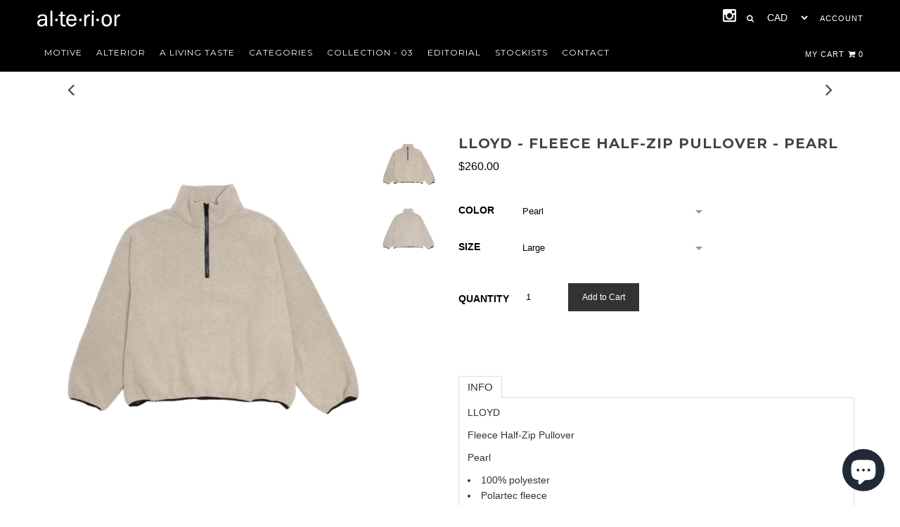

--- FILE ---
content_type: text/html; charset=utf-8
request_url: https://alterior.ca/collections/garments/products/lloyd-fleece-half-zip-pullover-grey-felt-anthracite
body_size: 23877
content:
<!DOCTYPE html>
<!--[if lt IE 7 ]><html class="ie ie6" lang="en"> <![endif]-->
<!--[if IE 7 ]><html class="ie ie7" lang="en"> <![endif]-->
<!--[if IE 8 ]><html class="ie ie8" lang="en"> <![endif]-->
<!--[if (gte IE 9)|!(IE)]><!--><html lang="en"> <!--<![endif]-->
<head>


  <meta charset="utf-8" />


  
    

  
  

  
    

  
     

  
     

  
  
  <link href='//fonts.googleapis.com/css?family=Montserrat:400,700' rel='stylesheet' type='text/css'>
    

  
       

  
    

  
  

  
  

  
      

  
   

  
     

  
      


  <!-- Basic Page Needs
================================================== -->

  <title>
    LLOYD - Fleece Half-Zip Pullover - Pearl &ndash; alterior
  </title>
  
  <meta name="description" content="LLOYD Fleece Half-Zip Pullover Pearl 100% polyester Polartec fleece 11.5 Oz/Yd fleece Half-zip closure Stretch binding on cuffs and hem Made in Canada Small: Chest: 21.5&quot; (55cm), Hem 21.5&quot; (55cm), Sleeve Length 29&quot; (74cm), Cuff 8&quot; (20cm), Length 25.5&quot; (65cm) Medium: Chest: 23.5&quot; (60cm), Hem 23.5&quot; (60cm), Sleeve Length " />
  
  <link rel="canonical" href="https://alterior.ca/products/lloyd-fleece-half-zip-pullover-grey-felt-anthracite" />


  <!-- CSS
================================================== -->

  <link href="//alterior.ca/cdn/shop/t/39/assets/stylesheet.css?v=92263083513582007391709684278" rel="stylesheet" type="text/css" media="all" />
  <link href="//alterior.ca/cdn/shop/t/39/assets/custom.css?v=111603181540343972631612417032" rel="stylesheet" type="text/css" media="all" />
  <link href="//alterior.ca/cdn/shop/t/39/assets/jquery.fs.selecter.css?v=45974897476158651341612417032" rel="stylesheet" type="text/css" media="all" />
  <link href="//alterior.ca/cdn/shop/t/39/assets/font-awesome.css?v=56740405129602268521612416969" rel="stylesheet" type="text/css" media="all" />
  <link href="//alterior.ca/cdn/shop/t/39/assets/flexslider.css?v=173702086485030336361612417032" rel="stylesheet" type="text/css" media="all" />
  <link href="//alterior.ca/cdn/shop/t/39/assets/queries.css?v=121488972189815341481709684278" rel="stylesheet" type="text/css" media="all" />
  <link href="//alterior.ca/cdn/shop/t/39/assets/jquery.fancybox.css?v=51432408574740668361765613552" rel="stylesheet" type="text/css" media="all" />
  <link href="//alterior.ca/cdn/shop/t/39/assets/slick.css?v=98340474046176884051612417021" rel="stylesheet" type="text/css" media="all" />
   <link href="//alterior.ca/cdn/shop/t/39/assets/slick-theme.css?v=111566387709569418871612417020" rel="stylesheet" type="text/css" media="all" />

  <!--[if IE 8 ]><link href="//alterior.ca/cdn/shop/t/39/assets/ie8.css?v=83283943113059592831612417032" rel="stylesheet" type="text/css" media="all" /><![endif]-->

  <!--[if IE 7]>
<link href="//alterior.ca/cdn/shop/t/39/assets/font-awesome-ie7.css?v=111952797986497000111612416969" rel="stylesheet" type="text/css" media="all" />


<![endif]-->

  <!-- JS
================================================== -->


  <script src="//ajax.googleapis.com/ajax/libs/jquery/1.10.2/jquery.min.js"></script>

  <script src="//alterior.ca/cdn/shop/t/39/assets/theme.js?v=145307944173731308841612417032" type="text/javascript"></script> 
  <script src="//alterior.ca/cdn/shopifycloud/storefront/assets/themes_support/option_selection-b017cd28.js" type="text/javascript"></script>  
  <script src="//alterior.ca/cdn/shop/t/39/assets/jquery.fs.selecter.min.js?v=121112644360495546941612416999" type="text/javascript"></script>  

  


  <script src="//alterior.ca/cdn/shop/t/39/assets/instafeed.js?v=120740920758463620701612416992" type="text/javascript"></script>
  
 


  <!--[if lt IE 9]>
<script src="//html5shim.googlecode.com/svn/trunk/html5.js"></script>
<![endif]-->
  
  <script src="//alterior.ca/cdn/shop/t/39/assets/slick.js?v=83456930977184519751612417021" type="text/javascript"></script>
  

  <meta name="viewport" content="width=device-width, initial-scale=1, maximum-scale=1">

  <!-- Favicons
================================================== -->

  <link rel="shortcut icon" href="//alterior.ca/cdn/shop/t/39/assets/favicon.png?v=144499204148632225341612416966">

  

  <script>window.performance && window.performance.mark && window.performance.mark('shopify.content_for_header.start');</script><meta id="shopify-digital-wallet" name="shopify-digital-wallet" content="/6244409/digital_wallets/dialog">
<meta name="shopify-checkout-api-token" content="e889c05b70bdf8400effa3b7f45bac43">
<meta id="in-context-paypal-metadata" data-shop-id="6244409" data-venmo-supported="false" data-environment="production" data-locale="en_US" data-paypal-v4="true" data-currency="CAD">
<link rel="alternate" type="application/json+oembed" href="https://alterior.ca/products/lloyd-fleece-half-zip-pullover-grey-felt-anthracite.oembed">
<script async="async" src="/checkouts/internal/preloads.js?locale=en-CA"></script>
<link rel="preconnect" href="https://shop.app" crossorigin="anonymous">
<script async="async" src="https://shop.app/checkouts/internal/preloads.js?locale=en-CA&shop_id=6244409" crossorigin="anonymous"></script>
<script id="apple-pay-shop-capabilities" type="application/json">{"shopId":6244409,"countryCode":"CA","currencyCode":"CAD","merchantCapabilities":["supports3DS"],"merchantId":"gid:\/\/shopify\/Shop\/6244409","merchantName":"alterior","requiredBillingContactFields":["postalAddress","email","phone"],"requiredShippingContactFields":["postalAddress","email","phone"],"shippingType":"shipping","supportedNetworks":["visa","masterCard","amex","discover","interac","jcb"],"total":{"type":"pending","label":"alterior","amount":"1.00"},"shopifyPaymentsEnabled":true,"supportsSubscriptions":true}</script>
<script id="shopify-features" type="application/json">{"accessToken":"e889c05b70bdf8400effa3b7f45bac43","betas":["rich-media-storefront-analytics"],"domain":"alterior.ca","predictiveSearch":true,"shopId":6244409,"locale":"en"}</script>
<script>var Shopify = Shopify || {};
Shopify.shop = "alterior.myshopify.com";
Shopify.locale = "en";
Shopify.currency = {"active":"CAD","rate":"1.0"};
Shopify.country = "CA";
Shopify.theme = {"name":"avia theme v2 04\/03\/2021","id":81813569601,"schema_name":null,"schema_version":null,"theme_store_id":null,"role":"main"};
Shopify.theme.handle = "null";
Shopify.theme.style = {"id":null,"handle":null};
Shopify.cdnHost = "alterior.ca/cdn";
Shopify.routes = Shopify.routes || {};
Shopify.routes.root = "/";</script>
<script type="module">!function(o){(o.Shopify=o.Shopify||{}).modules=!0}(window);</script>
<script>!function(o){function n(){var o=[];function n(){o.push(Array.prototype.slice.apply(arguments))}return n.q=o,n}var t=o.Shopify=o.Shopify||{};t.loadFeatures=n(),t.autoloadFeatures=n()}(window);</script>
<script>
  window.ShopifyPay = window.ShopifyPay || {};
  window.ShopifyPay.apiHost = "shop.app\/pay";
  window.ShopifyPay.redirectState = null;
</script>
<script id="shop-js-analytics" type="application/json">{"pageType":"product"}</script>
<script defer="defer" async type="module" src="//alterior.ca/cdn/shopifycloud/shop-js/modules/v2/client.init-shop-cart-sync_IZsNAliE.en.esm.js"></script>
<script defer="defer" async type="module" src="//alterior.ca/cdn/shopifycloud/shop-js/modules/v2/chunk.common_0OUaOowp.esm.js"></script>
<script type="module">
  await import("//alterior.ca/cdn/shopifycloud/shop-js/modules/v2/client.init-shop-cart-sync_IZsNAliE.en.esm.js");
await import("//alterior.ca/cdn/shopifycloud/shop-js/modules/v2/chunk.common_0OUaOowp.esm.js");

  window.Shopify.SignInWithShop?.initShopCartSync?.({"fedCMEnabled":true,"windoidEnabled":true});

</script>
<script>
  window.Shopify = window.Shopify || {};
  if (!window.Shopify.featureAssets) window.Shopify.featureAssets = {};
  window.Shopify.featureAssets['shop-js'] = {"shop-cart-sync":["modules/v2/client.shop-cart-sync_DLOhI_0X.en.esm.js","modules/v2/chunk.common_0OUaOowp.esm.js"],"init-fed-cm":["modules/v2/client.init-fed-cm_C6YtU0w6.en.esm.js","modules/v2/chunk.common_0OUaOowp.esm.js"],"shop-button":["modules/v2/client.shop-button_BCMx7GTG.en.esm.js","modules/v2/chunk.common_0OUaOowp.esm.js"],"shop-cash-offers":["modules/v2/client.shop-cash-offers_BT26qb5j.en.esm.js","modules/v2/chunk.common_0OUaOowp.esm.js","modules/v2/chunk.modal_CGo_dVj3.esm.js"],"init-windoid":["modules/v2/client.init-windoid_B9PkRMql.en.esm.js","modules/v2/chunk.common_0OUaOowp.esm.js"],"init-shop-email-lookup-coordinator":["modules/v2/client.init-shop-email-lookup-coordinator_DZkqjsbU.en.esm.js","modules/v2/chunk.common_0OUaOowp.esm.js"],"shop-toast-manager":["modules/v2/client.shop-toast-manager_Di2EnuM7.en.esm.js","modules/v2/chunk.common_0OUaOowp.esm.js"],"shop-login-button":["modules/v2/client.shop-login-button_BtqW_SIO.en.esm.js","modules/v2/chunk.common_0OUaOowp.esm.js","modules/v2/chunk.modal_CGo_dVj3.esm.js"],"avatar":["modules/v2/client.avatar_BTnouDA3.en.esm.js"],"pay-button":["modules/v2/client.pay-button_CWa-C9R1.en.esm.js","modules/v2/chunk.common_0OUaOowp.esm.js"],"init-shop-cart-sync":["modules/v2/client.init-shop-cart-sync_IZsNAliE.en.esm.js","modules/v2/chunk.common_0OUaOowp.esm.js"],"init-customer-accounts":["modules/v2/client.init-customer-accounts_DenGwJTU.en.esm.js","modules/v2/client.shop-login-button_BtqW_SIO.en.esm.js","modules/v2/chunk.common_0OUaOowp.esm.js","modules/v2/chunk.modal_CGo_dVj3.esm.js"],"init-shop-for-new-customer-accounts":["modules/v2/client.init-shop-for-new-customer-accounts_JdHXxpS9.en.esm.js","modules/v2/client.shop-login-button_BtqW_SIO.en.esm.js","modules/v2/chunk.common_0OUaOowp.esm.js","modules/v2/chunk.modal_CGo_dVj3.esm.js"],"init-customer-accounts-sign-up":["modules/v2/client.init-customer-accounts-sign-up_D6__K_p8.en.esm.js","modules/v2/client.shop-login-button_BtqW_SIO.en.esm.js","modules/v2/chunk.common_0OUaOowp.esm.js","modules/v2/chunk.modal_CGo_dVj3.esm.js"],"checkout-modal":["modules/v2/client.checkout-modal_C_ZQDY6s.en.esm.js","modules/v2/chunk.common_0OUaOowp.esm.js","modules/v2/chunk.modal_CGo_dVj3.esm.js"],"shop-follow-button":["modules/v2/client.shop-follow-button_XetIsj8l.en.esm.js","modules/v2/chunk.common_0OUaOowp.esm.js","modules/v2/chunk.modal_CGo_dVj3.esm.js"],"lead-capture":["modules/v2/client.lead-capture_DvA72MRN.en.esm.js","modules/v2/chunk.common_0OUaOowp.esm.js","modules/v2/chunk.modal_CGo_dVj3.esm.js"],"shop-login":["modules/v2/client.shop-login_ClXNxyh6.en.esm.js","modules/v2/chunk.common_0OUaOowp.esm.js","modules/v2/chunk.modal_CGo_dVj3.esm.js"],"payment-terms":["modules/v2/client.payment-terms_CNlwjfZz.en.esm.js","modules/v2/chunk.common_0OUaOowp.esm.js","modules/v2/chunk.modal_CGo_dVj3.esm.js"]};
</script>
<script>(function() {
  var isLoaded = false;
  function asyncLoad() {
    if (isLoaded) return;
    isLoaded = true;
    var urls = ["https:\/\/cdn.hextom.com\/js\/freeshippingbar.js?shop=alterior.myshopify.com"];
    for (var i = 0; i < urls.length; i++) {
      var s = document.createElement('script');
      s.type = 'text/javascript';
      s.async = true;
      s.src = urls[i];
      var x = document.getElementsByTagName('script')[0];
      x.parentNode.insertBefore(s, x);
    }
  };
  if(window.attachEvent) {
    window.attachEvent('onload', asyncLoad);
  } else {
    window.addEventListener('load', asyncLoad, false);
  }
})();</script>
<script id="__st">var __st={"a":6244409,"offset":-28800,"reqid":"5ee6fa76-c4c3-409d-a9ec-2817e9af62aa-1768446660","pageurl":"alterior.ca\/collections\/garments\/products\/lloyd-fleece-half-zip-pullover-grey-felt-anthracite","u":"cef2fa05a079","p":"product","rtyp":"product","rid":7033199853633};</script>
<script>window.ShopifyPaypalV4VisibilityTracking = true;</script>
<script id="captcha-bootstrap">!function(){'use strict';const t='contact',e='account',n='new_comment',o=[[t,t],['blogs',n],['comments',n],[t,'customer']],c=[[e,'customer_login'],[e,'guest_login'],[e,'recover_customer_password'],[e,'create_customer']],r=t=>t.map((([t,e])=>`form[action*='/${t}']:not([data-nocaptcha='true']) input[name='form_type'][value='${e}']`)).join(','),a=t=>()=>t?[...document.querySelectorAll(t)].map((t=>t.form)):[];function s(){const t=[...o],e=r(t);return a(e)}const i='password',u='form_key',d=['recaptcha-v3-token','g-recaptcha-response','h-captcha-response',i],f=()=>{try{return window.sessionStorage}catch{return}},m='__shopify_v',_=t=>t.elements[u];function p(t,e,n=!1){try{const o=window.sessionStorage,c=JSON.parse(o.getItem(e)),{data:r}=function(t){const{data:e,action:n}=t;return t[m]||n?{data:e,action:n}:{data:t,action:n}}(c);for(const[e,n]of Object.entries(r))t.elements[e]&&(t.elements[e].value=n);n&&o.removeItem(e)}catch(o){console.error('form repopulation failed',{error:o})}}const l='form_type',E='cptcha';function T(t){t.dataset[E]=!0}const w=window,h=w.document,L='Shopify',v='ce_forms',y='captcha';let A=!1;((t,e)=>{const n=(g='f06e6c50-85a8-45c8-87d0-21a2b65856fe',I='https://cdn.shopify.com/shopifycloud/storefront-forms-hcaptcha/ce_storefront_forms_captcha_hcaptcha.v1.5.2.iife.js',D={infoText:'Protected by hCaptcha',privacyText:'Privacy',termsText:'Terms'},(t,e,n)=>{const o=w[L][v],c=o.bindForm;if(c)return c(t,g,e,D).then(n);var r;o.q.push([[t,g,e,D],n]),r=I,A||(h.body.append(Object.assign(h.createElement('script'),{id:'captcha-provider',async:!0,src:r})),A=!0)});var g,I,D;w[L]=w[L]||{},w[L][v]=w[L][v]||{},w[L][v].q=[],w[L][y]=w[L][y]||{},w[L][y].protect=function(t,e){n(t,void 0,e),T(t)},Object.freeze(w[L][y]),function(t,e,n,w,h,L){const[v,y,A,g]=function(t,e,n){const i=e?o:[],u=t?c:[],d=[...i,...u],f=r(d),m=r(i),_=r(d.filter((([t,e])=>n.includes(e))));return[a(f),a(m),a(_),s()]}(w,h,L),I=t=>{const e=t.target;return e instanceof HTMLFormElement?e:e&&e.form},D=t=>v().includes(t);t.addEventListener('submit',(t=>{const e=I(t);if(!e)return;const n=D(e)&&!e.dataset.hcaptchaBound&&!e.dataset.recaptchaBound,o=_(e),c=g().includes(e)&&(!o||!o.value);(n||c)&&t.preventDefault(),c&&!n&&(function(t){try{if(!f())return;!function(t){const e=f();if(!e)return;const n=_(t);if(!n)return;const o=n.value;o&&e.removeItem(o)}(t);const e=Array.from(Array(32),(()=>Math.random().toString(36)[2])).join('');!function(t,e){_(t)||t.append(Object.assign(document.createElement('input'),{type:'hidden',name:u})),t.elements[u].value=e}(t,e),function(t,e){const n=f();if(!n)return;const o=[...t.querySelectorAll(`input[type='${i}']`)].map((({name:t})=>t)),c=[...d,...o],r={};for(const[a,s]of new FormData(t).entries())c.includes(a)||(r[a]=s);n.setItem(e,JSON.stringify({[m]:1,action:t.action,data:r}))}(t,e)}catch(e){console.error('failed to persist form',e)}}(e),e.submit())}));const S=(t,e)=>{t&&!t.dataset[E]&&(n(t,e.some((e=>e===t))),T(t))};for(const o of['focusin','change'])t.addEventListener(o,(t=>{const e=I(t);D(e)&&S(e,y())}));const B=e.get('form_key'),M=e.get(l),P=B&&M;t.addEventListener('DOMContentLoaded',(()=>{const t=y();if(P)for(const e of t)e.elements[l].value===M&&p(e,B);[...new Set([...A(),...v().filter((t=>'true'===t.dataset.shopifyCaptcha))])].forEach((e=>S(e,t)))}))}(h,new URLSearchParams(w.location.search),n,t,e,['guest_login'])})(!0,!0)}();</script>
<script integrity="sha256-4kQ18oKyAcykRKYeNunJcIwy7WH5gtpwJnB7kiuLZ1E=" data-source-attribution="shopify.loadfeatures" defer="defer" src="//alterior.ca/cdn/shopifycloud/storefront/assets/storefront/load_feature-a0a9edcb.js" crossorigin="anonymous"></script>
<script crossorigin="anonymous" defer="defer" src="//alterior.ca/cdn/shopifycloud/storefront/assets/shopify_pay/storefront-65b4c6d7.js?v=20250812"></script>
<script data-source-attribution="shopify.dynamic_checkout.dynamic.init">var Shopify=Shopify||{};Shopify.PaymentButton=Shopify.PaymentButton||{isStorefrontPortableWallets:!0,init:function(){window.Shopify.PaymentButton.init=function(){};var t=document.createElement("script");t.src="https://alterior.ca/cdn/shopifycloud/portable-wallets/latest/portable-wallets.en.js",t.type="module",document.head.appendChild(t)}};
</script>
<script data-source-attribution="shopify.dynamic_checkout.buyer_consent">
  function portableWalletsHideBuyerConsent(e){var t=document.getElementById("shopify-buyer-consent"),n=document.getElementById("shopify-subscription-policy-button");t&&n&&(t.classList.add("hidden"),t.setAttribute("aria-hidden","true"),n.removeEventListener("click",e))}function portableWalletsShowBuyerConsent(e){var t=document.getElementById("shopify-buyer-consent"),n=document.getElementById("shopify-subscription-policy-button");t&&n&&(t.classList.remove("hidden"),t.removeAttribute("aria-hidden"),n.addEventListener("click",e))}window.Shopify?.PaymentButton&&(window.Shopify.PaymentButton.hideBuyerConsent=portableWalletsHideBuyerConsent,window.Shopify.PaymentButton.showBuyerConsent=portableWalletsShowBuyerConsent);
</script>
<script data-source-attribution="shopify.dynamic_checkout.cart.bootstrap">document.addEventListener("DOMContentLoaded",(function(){function t(){return document.querySelector("shopify-accelerated-checkout-cart, shopify-accelerated-checkout")}if(t())Shopify.PaymentButton.init();else{new MutationObserver((function(e,n){t()&&(Shopify.PaymentButton.init(),n.disconnect())})).observe(document.body,{childList:!0,subtree:!0})}}));
</script>
<link id="shopify-accelerated-checkout-styles" rel="stylesheet" media="screen" href="https://alterior.ca/cdn/shopifycloud/portable-wallets/latest/accelerated-checkout-backwards-compat.css" crossorigin="anonymous">
<style id="shopify-accelerated-checkout-cart">
        #shopify-buyer-consent {
  margin-top: 1em;
  display: inline-block;
  width: 100%;
}

#shopify-buyer-consent.hidden {
  display: none;
}

#shopify-subscription-policy-button {
  background: none;
  border: none;
  padding: 0;
  text-decoration: underline;
  font-size: inherit;
  cursor: pointer;
}

#shopify-subscription-policy-button::before {
  box-shadow: none;
}

      </style>

<script>window.performance && window.performance.mark && window.performance.mark('shopify.content_for_header.end');</script>


  

  <script type="text/javascript">

    $("#subscribe_popup").fancybox({
      helpers: {
        overlay: {
          locked: false
        }
      }
    });    
  </script>

  

  <link rel="next" href="/next"/>
  <link rel="prev" href="/prev"/>



  <script type="text/javascript">

    $(window).load(function() {  
      $('.ci').matchHeight();

    });
  </script>  


<script src="https://cdn.shopify.com/extensions/7bc9bb47-adfa-4267-963e-cadee5096caf/inbox-1252/assets/inbox-chat-loader.js" type="text/javascript" defer="defer"></script>
<meta property="og:image" content="https://cdn.shopify.com/s/files/1/0624/4409/files/LLOYDPEARLHALFZIP1.jpg?v=1703362072" />
<meta property="og:image:secure_url" content="https://cdn.shopify.com/s/files/1/0624/4409/files/LLOYDPEARLHALFZIP1.jpg?v=1703362072" />
<meta property="og:image:width" content="1000" />
<meta property="og:image:height" content="1000" />
<link href="https://monorail-edge.shopifysvc.com" rel="dns-prefetch">
<script>(function(){if ("sendBeacon" in navigator && "performance" in window) {try {var session_token_from_headers = performance.getEntriesByType('navigation')[0].serverTiming.find(x => x.name == '_s').description;} catch {var session_token_from_headers = undefined;}var session_cookie_matches = document.cookie.match(/_shopify_s=([^;]*)/);var session_token_from_cookie = session_cookie_matches && session_cookie_matches.length === 2 ? session_cookie_matches[1] : "";var session_token = session_token_from_headers || session_token_from_cookie || "";function handle_abandonment_event(e) {var entries = performance.getEntries().filter(function(entry) {return /monorail-edge.shopifysvc.com/.test(entry.name);});if (!window.abandonment_tracked && entries.length === 0) {window.abandonment_tracked = true;var currentMs = Date.now();var navigation_start = performance.timing.navigationStart;var payload = {shop_id: 6244409,url: window.location.href,navigation_start,duration: currentMs - navigation_start,session_token,page_type: "product"};window.navigator.sendBeacon("https://monorail-edge.shopifysvc.com/v1/produce", JSON.stringify({schema_id: "online_store_buyer_site_abandonment/1.1",payload: payload,metadata: {event_created_at_ms: currentMs,event_sent_at_ms: currentMs}}));}}window.addEventListener('pagehide', handle_abandonment_event);}}());</script>
<script id="web-pixels-manager-setup">(function e(e,d,r,n,o){if(void 0===o&&(o={}),!Boolean(null===(a=null===(i=window.Shopify)||void 0===i?void 0:i.analytics)||void 0===a?void 0:a.replayQueue)){var i,a;window.Shopify=window.Shopify||{};var t=window.Shopify;t.analytics=t.analytics||{};var s=t.analytics;s.replayQueue=[],s.publish=function(e,d,r){return s.replayQueue.push([e,d,r]),!0};try{self.performance.mark("wpm:start")}catch(e){}var l=function(){var e={modern:/Edge?\/(1{2}[4-9]|1[2-9]\d|[2-9]\d{2}|\d{4,})\.\d+(\.\d+|)|Firefox\/(1{2}[4-9]|1[2-9]\d|[2-9]\d{2}|\d{4,})\.\d+(\.\d+|)|Chrom(ium|e)\/(9{2}|\d{3,})\.\d+(\.\d+|)|(Maci|X1{2}).+ Version\/(15\.\d+|(1[6-9]|[2-9]\d|\d{3,})\.\d+)([,.]\d+|)( \(\w+\)|)( Mobile\/\w+|) Safari\/|Chrome.+OPR\/(9{2}|\d{3,})\.\d+\.\d+|(CPU[ +]OS|iPhone[ +]OS|CPU[ +]iPhone|CPU IPhone OS|CPU iPad OS)[ +]+(15[._]\d+|(1[6-9]|[2-9]\d|\d{3,})[._]\d+)([._]\d+|)|Android:?[ /-](13[3-9]|1[4-9]\d|[2-9]\d{2}|\d{4,})(\.\d+|)(\.\d+|)|Android.+Firefox\/(13[5-9]|1[4-9]\d|[2-9]\d{2}|\d{4,})\.\d+(\.\d+|)|Android.+Chrom(ium|e)\/(13[3-9]|1[4-9]\d|[2-9]\d{2}|\d{4,})\.\d+(\.\d+|)|SamsungBrowser\/([2-9]\d|\d{3,})\.\d+/,legacy:/Edge?\/(1[6-9]|[2-9]\d|\d{3,})\.\d+(\.\d+|)|Firefox\/(5[4-9]|[6-9]\d|\d{3,})\.\d+(\.\d+|)|Chrom(ium|e)\/(5[1-9]|[6-9]\d|\d{3,})\.\d+(\.\d+|)([\d.]+$|.*Safari\/(?![\d.]+ Edge\/[\d.]+$))|(Maci|X1{2}).+ Version\/(10\.\d+|(1[1-9]|[2-9]\d|\d{3,})\.\d+)([,.]\d+|)( \(\w+\)|)( Mobile\/\w+|) Safari\/|Chrome.+OPR\/(3[89]|[4-9]\d|\d{3,})\.\d+\.\d+|(CPU[ +]OS|iPhone[ +]OS|CPU[ +]iPhone|CPU IPhone OS|CPU iPad OS)[ +]+(10[._]\d+|(1[1-9]|[2-9]\d|\d{3,})[._]\d+)([._]\d+|)|Android:?[ /-](13[3-9]|1[4-9]\d|[2-9]\d{2}|\d{4,})(\.\d+|)(\.\d+|)|Mobile Safari.+OPR\/([89]\d|\d{3,})\.\d+\.\d+|Android.+Firefox\/(13[5-9]|1[4-9]\d|[2-9]\d{2}|\d{4,})\.\d+(\.\d+|)|Android.+Chrom(ium|e)\/(13[3-9]|1[4-9]\d|[2-9]\d{2}|\d{4,})\.\d+(\.\d+|)|Android.+(UC? ?Browser|UCWEB|U3)[ /]?(15\.([5-9]|\d{2,})|(1[6-9]|[2-9]\d|\d{3,})\.\d+)\.\d+|SamsungBrowser\/(5\.\d+|([6-9]|\d{2,})\.\d+)|Android.+MQ{2}Browser\/(14(\.(9|\d{2,})|)|(1[5-9]|[2-9]\d|\d{3,})(\.\d+|))(\.\d+|)|K[Aa][Ii]OS\/(3\.\d+|([4-9]|\d{2,})\.\d+)(\.\d+|)/},d=e.modern,r=e.legacy,n=navigator.userAgent;return n.match(d)?"modern":n.match(r)?"legacy":"unknown"}(),u="modern"===l?"modern":"legacy",c=(null!=n?n:{modern:"",legacy:""})[u],f=function(e){return[e.baseUrl,"/wpm","/b",e.hashVersion,"modern"===e.buildTarget?"m":"l",".js"].join("")}({baseUrl:d,hashVersion:r,buildTarget:u}),m=function(e){var d=e.version,r=e.bundleTarget,n=e.surface,o=e.pageUrl,i=e.monorailEndpoint;return{emit:function(e){var a=e.status,t=e.errorMsg,s=(new Date).getTime(),l=JSON.stringify({metadata:{event_sent_at_ms:s},events:[{schema_id:"web_pixels_manager_load/3.1",payload:{version:d,bundle_target:r,page_url:o,status:a,surface:n,error_msg:t},metadata:{event_created_at_ms:s}}]});if(!i)return console&&console.warn&&console.warn("[Web Pixels Manager] No Monorail endpoint provided, skipping logging."),!1;try{return self.navigator.sendBeacon.bind(self.navigator)(i,l)}catch(e){}var u=new XMLHttpRequest;try{return u.open("POST",i,!0),u.setRequestHeader("Content-Type","text/plain"),u.send(l),!0}catch(e){return console&&console.warn&&console.warn("[Web Pixels Manager] Got an unhandled error while logging to Monorail."),!1}}}}({version:r,bundleTarget:l,surface:e.surface,pageUrl:self.location.href,monorailEndpoint:e.monorailEndpoint});try{o.browserTarget=l,function(e){var d=e.src,r=e.async,n=void 0===r||r,o=e.onload,i=e.onerror,a=e.sri,t=e.scriptDataAttributes,s=void 0===t?{}:t,l=document.createElement("script"),u=document.querySelector("head"),c=document.querySelector("body");if(l.async=n,l.src=d,a&&(l.integrity=a,l.crossOrigin="anonymous"),s)for(var f in s)if(Object.prototype.hasOwnProperty.call(s,f))try{l.dataset[f]=s[f]}catch(e){}if(o&&l.addEventListener("load",o),i&&l.addEventListener("error",i),u)u.appendChild(l);else{if(!c)throw new Error("Did not find a head or body element to append the script");c.appendChild(l)}}({src:f,async:!0,onload:function(){if(!function(){var e,d;return Boolean(null===(d=null===(e=window.Shopify)||void 0===e?void 0:e.analytics)||void 0===d?void 0:d.initialized)}()){var d=window.webPixelsManager.init(e)||void 0;if(d){var r=window.Shopify.analytics;r.replayQueue.forEach((function(e){var r=e[0],n=e[1],o=e[2];d.publishCustomEvent(r,n,o)})),r.replayQueue=[],r.publish=d.publishCustomEvent,r.visitor=d.visitor,r.initialized=!0}}},onerror:function(){return m.emit({status:"failed",errorMsg:"".concat(f," has failed to load")})},sri:function(e){var d=/^sha384-[A-Za-z0-9+/=]+$/;return"string"==typeof e&&d.test(e)}(c)?c:"",scriptDataAttributes:o}),m.emit({status:"loading"})}catch(e){m.emit({status:"failed",errorMsg:(null==e?void 0:e.message)||"Unknown error"})}}})({shopId: 6244409,storefrontBaseUrl: "https://alterior.ca",extensionsBaseUrl: "https://extensions.shopifycdn.com/cdn/shopifycloud/web-pixels-manager",monorailEndpoint: "https://monorail-edge.shopifysvc.com/unstable/produce_batch",surface: "storefront-renderer",enabledBetaFlags: ["2dca8a86"],webPixelsConfigList: [{"id":"shopify-app-pixel","configuration":"{}","eventPayloadVersion":"v1","runtimeContext":"STRICT","scriptVersion":"0450","apiClientId":"shopify-pixel","type":"APP","privacyPurposes":["ANALYTICS","MARKETING"]},{"id":"shopify-custom-pixel","eventPayloadVersion":"v1","runtimeContext":"LAX","scriptVersion":"0450","apiClientId":"shopify-pixel","type":"CUSTOM","privacyPurposes":["ANALYTICS","MARKETING"]}],isMerchantRequest: false,initData: {"shop":{"name":"alterior","paymentSettings":{"currencyCode":"CAD"},"myshopifyDomain":"alterior.myshopify.com","countryCode":"CA","storefrontUrl":"https:\/\/alterior.ca"},"customer":null,"cart":null,"checkout":null,"productVariants":[{"price":{"amount":260.0,"currencyCode":"CAD"},"product":{"title":"LLOYD - Fleece Half-Zip Pullover - Pearl","vendor":"alterior","id":"7033199853633","untranslatedTitle":"LLOYD - Fleece Half-Zip Pullover - Pearl","url":"\/products\/lloyd-fleece-half-zip-pullover-grey-felt-anthracite","type":"CREWNECKS"},"id":"40673366442049","image":{"src":"\/\/alterior.ca\/cdn\/shop\/files\/LLOYDPEARLHALFZIP1.jpg?v=1703362072"},"sku":"","title":"Pearl \/ Small","untranslatedTitle":"Pearl \/ Small"},{"price":{"amount":260.0,"currencyCode":"CAD"},"product":{"title":"LLOYD - Fleece Half-Zip Pullover - Pearl","vendor":"alterior","id":"7033199853633","untranslatedTitle":"LLOYD - Fleece Half-Zip Pullover - Pearl","url":"\/products\/lloyd-fleece-half-zip-pullover-grey-felt-anthracite","type":"CREWNECKS"},"id":"40673366474817","image":{"src":"\/\/alterior.ca\/cdn\/shop\/files\/LLOYDPEARLHALFZIP1.jpg?v=1703362072"},"sku":"","title":"Pearl \/ Medium","untranslatedTitle":"Pearl \/ Medium"},{"price":{"amount":260.0,"currencyCode":"CAD"},"product":{"title":"LLOYD - Fleece Half-Zip Pullover - Pearl","vendor":"alterior","id":"7033199853633","untranslatedTitle":"LLOYD - Fleece Half-Zip Pullover - Pearl","url":"\/products\/lloyd-fleece-half-zip-pullover-grey-felt-anthracite","type":"CREWNECKS"},"id":"40673366507585","image":{"src":"\/\/alterior.ca\/cdn\/shop\/files\/LLOYDPEARLHALFZIP1.jpg?v=1703362072"},"sku":"","title":"Pearl \/ Large","untranslatedTitle":"Pearl \/ Large"}],"purchasingCompany":null},},"https://alterior.ca/cdn","7cecd0b6w90c54c6cpe92089d5m57a67346",{"modern":"","legacy":""},{"shopId":"6244409","storefrontBaseUrl":"https:\/\/alterior.ca","extensionBaseUrl":"https:\/\/extensions.shopifycdn.com\/cdn\/shopifycloud\/web-pixels-manager","surface":"storefront-renderer","enabledBetaFlags":"[\"2dca8a86\"]","isMerchantRequest":"false","hashVersion":"7cecd0b6w90c54c6cpe92089d5m57a67346","publish":"custom","events":"[[\"page_viewed\",{}],[\"product_viewed\",{\"productVariant\":{\"price\":{\"amount\":260.0,\"currencyCode\":\"CAD\"},\"product\":{\"title\":\"LLOYD - Fleece Half-Zip Pullover - Pearl\",\"vendor\":\"alterior\",\"id\":\"7033199853633\",\"untranslatedTitle\":\"LLOYD - Fleece Half-Zip Pullover - Pearl\",\"url\":\"\/products\/lloyd-fleece-half-zip-pullover-grey-felt-anthracite\",\"type\":\"CREWNECKS\"},\"id\":\"40673366507585\",\"image\":{\"src\":\"\/\/alterior.ca\/cdn\/shop\/files\/LLOYDPEARLHALFZIP1.jpg?v=1703362072\"},\"sku\":\"\",\"title\":\"Pearl \/ Large\",\"untranslatedTitle\":\"Pearl \/ Large\"}}]]"});</script><script>
  window.ShopifyAnalytics = window.ShopifyAnalytics || {};
  window.ShopifyAnalytics.meta = window.ShopifyAnalytics.meta || {};
  window.ShopifyAnalytics.meta.currency = 'CAD';
  var meta = {"product":{"id":7033199853633,"gid":"gid:\/\/shopify\/Product\/7033199853633","vendor":"alterior","type":"CREWNECKS","handle":"lloyd-fleece-half-zip-pullover-grey-felt-anthracite","variants":[{"id":40673366442049,"price":26000,"name":"LLOYD - Fleece Half-Zip Pullover - Pearl - Pearl \/ Small","public_title":"Pearl \/ Small","sku":""},{"id":40673366474817,"price":26000,"name":"LLOYD - Fleece Half-Zip Pullover - Pearl - Pearl \/ Medium","public_title":"Pearl \/ Medium","sku":""},{"id":40673366507585,"price":26000,"name":"LLOYD - Fleece Half-Zip Pullover - Pearl - Pearl \/ Large","public_title":"Pearl \/ Large","sku":""}],"remote":false},"page":{"pageType":"product","resourceType":"product","resourceId":7033199853633,"requestId":"5ee6fa76-c4c3-409d-a9ec-2817e9af62aa-1768446660"}};
  for (var attr in meta) {
    window.ShopifyAnalytics.meta[attr] = meta[attr];
  }
</script>
<script class="analytics">
  (function () {
    var customDocumentWrite = function(content) {
      var jquery = null;

      if (window.jQuery) {
        jquery = window.jQuery;
      } else if (window.Checkout && window.Checkout.$) {
        jquery = window.Checkout.$;
      }

      if (jquery) {
        jquery('body').append(content);
      }
    };

    var hasLoggedConversion = function(token) {
      if (token) {
        return document.cookie.indexOf('loggedConversion=' + token) !== -1;
      }
      return false;
    }

    var setCookieIfConversion = function(token) {
      if (token) {
        var twoMonthsFromNow = new Date(Date.now());
        twoMonthsFromNow.setMonth(twoMonthsFromNow.getMonth() + 2);

        document.cookie = 'loggedConversion=' + token + '; expires=' + twoMonthsFromNow;
      }
    }

    var trekkie = window.ShopifyAnalytics.lib = window.trekkie = window.trekkie || [];
    if (trekkie.integrations) {
      return;
    }
    trekkie.methods = [
      'identify',
      'page',
      'ready',
      'track',
      'trackForm',
      'trackLink'
    ];
    trekkie.factory = function(method) {
      return function() {
        var args = Array.prototype.slice.call(arguments);
        args.unshift(method);
        trekkie.push(args);
        return trekkie;
      };
    };
    for (var i = 0; i < trekkie.methods.length; i++) {
      var key = trekkie.methods[i];
      trekkie[key] = trekkie.factory(key);
    }
    trekkie.load = function(config) {
      trekkie.config = config || {};
      trekkie.config.initialDocumentCookie = document.cookie;
      var first = document.getElementsByTagName('script')[0];
      var script = document.createElement('script');
      script.type = 'text/javascript';
      script.onerror = function(e) {
        var scriptFallback = document.createElement('script');
        scriptFallback.type = 'text/javascript';
        scriptFallback.onerror = function(error) {
                var Monorail = {
      produce: function produce(monorailDomain, schemaId, payload) {
        var currentMs = new Date().getTime();
        var event = {
          schema_id: schemaId,
          payload: payload,
          metadata: {
            event_created_at_ms: currentMs,
            event_sent_at_ms: currentMs
          }
        };
        return Monorail.sendRequest("https://" + monorailDomain + "/v1/produce", JSON.stringify(event));
      },
      sendRequest: function sendRequest(endpointUrl, payload) {
        // Try the sendBeacon API
        if (window && window.navigator && typeof window.navigator.sendBeacon === 'function' && typeof window.Blob === 'function' && !Monorail.isIos12()) {
          var blobData = new window.Blob([payload], {
            type: 'text/plain'
          });

          if (window.navigator.sendBeacon(endpointUrl, blobData)) {
            return true;
          } // sendBeacon was not successful

        } // XHR beacon

        var xhr = new XMLHttpRequest();

        try {
          xhr.open('POST', endpointUrl);
          xhr.setRequestHeader('Content-Type', 'text/plain');
          xhr.send(payload);
        } catch (e) {
          console.log(e);
        }

        return false;
      },
      isIos12: function isIos12() {
        return window.navigator.userAgent.lastIndexOf('iPhone; CPU iPhone OS 12_') !== -1 || window.navigator.userAgent.lastIndexOf('iPad; CPU OS 12_') !== -1;
      }
    };
    Monorail.produce('monorail-edge.shopifysvc.com',
      'trekkie_storefront_load_errors/1.1',
      {shop_id: 6244409,
      theme_id: 81813569601,
      app_name: "storefront",
      context_url: window.location.href,
      source_url: "//alterior.ca/cdn/s/trekkie.storefront.55c6279c31a6628627b2ba1c5ff367020da294e2.min.js"});

        };
        scriptFallback.async = true;
        scriptFallback.src = '//alterior.ca/cdn/s/trekkie.storefront.55c6279c31a6628627b2ba1c5ff367020da294e2.min.js';
        first.parentNode.insertBefore(scriptFallback, first);
      };
      script.async = true;
      script.src = '//alterior.ca/cdn/s/trekkie.storefront.55c6279c31a6628627b2ba1c5ff367020da294e2.min.js';
      first.parentNode.insertBefore(script, first);
    };
    trekkie.load(
      {"Trekkie":{"appName":"storefront","development":false,"defaultAttributes":{"shopId":6244409,"isMerchantRequest":null,"themeId":81813569601,"themeCityHash":"14361807469048222075","contentLanguage":"en","currency":"CAD","eventMetadataId":"3418a438-9fb0-4902-ad55-789027219f27"},"isServerSideCookieWritingEnabled":true,"monorailRegion":"shop_domain","enabledBetaFlags":["65f19447"]},"Session Attribution":{},"S2S":{"facebookCapiEnabled":false,"source":"trekkie-storefront-renderer","apiClientId":580111}}
    );

    var loaded = false;
    trekkie.ready(function() {
      if (loaded) return;
      loaded = true;

      window.ShopifyAnalytics.lib = window.trekkie;

      var originalDocumentWrite = document.write;
      document.write = customDocumentWrite;
      try { window.ShopifyAnalytics.merchantGoogleAnalytics.call(this); } catch(error) {};
      document.write = originalDocumentWrite;

      window.ShopifyAnalytics.lib.page(null,{"pageType":"product","resourceType":"product","resourceId":7033199853633,"requestId":"5ee6fa76-c4c3-409d-a9ec-2817e9af62aa-1768446660","shopifyEmitted":true});

      var match = window.location.pathname.match(/checkouts\/(.+)\/(thank_you|post_purchase)/)
      var token = match? match[1]: undefined;
      if (!hasLoggedConversion(token)) {
        setCookieIfConversion(token);
        window.ShopifyAnalytics.lib.track("Viewed Product",{"currency":"CAD","variantId":40673366442049,"productId":7033199853633,"productGid":"gid:\/\/shopify\/Product\/7033199853633","name":"LLOYD - Fleece Half-Zip Pullover - Pearl - Pearl \/ Small","price":"260.00","sku":"","brand":"alterior","variant":"Pearl \/ Small","category":"CREWNECKS","nonInteraction":true,"remote":false},undefined,undefined,{"shopifyEmitted":true});
      window.ShopifyAnalytics.lib.track("monorail:\/\/trekkie_storefront_viewed_product\/1.1",{"currency":"CAD","variantId":40673366442049,"productId":7033199853633,"productGid":"gid:\/\/shopify\/Product\/7033199853633","name":"LLOYD - Fleece Half-Zip Pullover - Pearl - Pearl \/ Small","price":"260.00","sku":"","brand":"alterior","variant":"Pearl \/ Small","category":"CREWNECKS","nonInteraction":true,"remote":false,"referer":"https:\/\/alterior.ca\/collections\/garments\/products\/lloyd-fleece-half-zip-pullover-grey-felt-anthracite"});
      }
    });


        var eventsListenerScript = document.createElement('script');
        eventsListenerScript.async = true;
        eventsListenerScript.src = "//alterior.ca/cdn/shopifycloud/storefront/assets/shop_events_listener-3da45d37.js";
        document.getElementsByTagName('head')[0].appendChild(eventsListenerScript);

})();</script>
<script
  defer
  src="https://alterior.ca/cdn/shopifycloud/perf-kit/shopify-perf-kit-3.0.3.min.js"
  data-application="storefront-renderer"
  data-shop-id="6244409"
  data-render-region="gcp-us-central1"
  data-page-type="product"
  data-theme-instance-id="81813569601"
  data-theme-name=""
  data-theme-version=""
  data-monorail-region="shop_domain"
  data-resource-timing-sampling-rate="10"
  data-shs="true"
  data-shs-beacon="true"
  data-shs-export-with-fetch="true"
  data-shs-logs-sample-rate="1"
  data-shs-beacon-endpoint="https://alterior.ca/api/collect"
></script>
</head>


<body class="gridlock shifter LLOYD - Fleece Half-Zip Pullover - Pearl product">
  <div class="shifter-page">  
    <div class="page-wrap">

    <header class="scrollheader">
      
      <div class="row">
        <div class="nav-container desktop-9 tablet-6 mobile-3">
          <div id="logo">       
            
            <a href="/"><img src="//alterior.ca/cdn/shop/t/39/assets/logo.png?v=58111806135827445781612417002" alt="alterior" style="border: 0;"/></a>
                 
          </div> 

          <span class="shifter-handle mobile-1">Menu</span>
          <nav>
            <ul id="main-nav" role="navigation"> 
              
              <li><a href="/pages/about-us" title="">Motive</a>
                
                
              </li>
              
              <li><a href="/collections/alterior" title="">Alterior</a>
                
                
              </li>
              
              <li><a href="/collections/frontpage" title="">a living taste</a>
                
                
                <ul class="sub">
                  
                  <li><a href="/collections/new-arrivals">New Arrivals</a></li>          
                  
                  <li><a href="/collections/frontpage">A LIVING TASTE</a></li>          
                  
                  <li><a href="/collections/alterior">ALTERIOR</a></li>          
                  
                  <li><a href="/collections/agaric-fly">AGARIC FLY</a></li>          
                  
                  <li><a href="/collections/allcapstudio">ALL CAPS STUDIO</a></li>          
                  
                  <li><a href="/collections/bedlam-1">BEDLAM</a></li>          
                  
                  <li><a href="/collections/better-gift-shop">BETTER GIFT SHOP</a></li>          
                  
                  <li><a href="/collections/clara-knor">C.K.*Sports*</a></li>          
                  
                  <li><a href="/collections/choke">CHÖKE</a></li>          
                  
                  <li><a href="/collections/commonside">COMMONSIDE</a></li>          
                  
                  <li><a href="/collections/commune-press">COMMUNE PRESS</a></li>          
                  
                  <li><a href="/collections/crack-gallery">CRACK GALLERY</a></li>          
                  
                  <li><a href="/collections/dashwood-books">DASHWOOD BOOKS</a></li>          
                  
                  <li><a href="/collections/daytimenovella">DAYTIMENOVELLA</a></li>          
                  
                  <li><a href="/collections/bedlam">DEN SOUVENIR</a></li>          
                  
                  <li><a href="/collections/external-vacancy-evac">EXTERNAL VACANCY</a></li>          
                  
                  <li><a href="/collections/friend-editions">FRIEND EDITIONS</a></li>          
                  
                  <li><a href="/collections/gasius">GASIUS</a></li>          
                  
                  <li><a href="/collections/keen">KEEN</a></li>          
                  
                  <li><a href="/collections/lilypad">LILYPAD</a></li>          
                  
                  <li><a href="/collections/living-proof">LIVING PROOF</a></li>          
                  
                  <li><a href="/collections/lloyd">LLOYD</a></li>          
                  
                  <li><a href="/collections/lqqk-studio">LQQK STUDIO</a></li>          
                  
                  <li><a href="/collections/mellow">MELLOW</a></li>          
                  
                  <li><a href="/collections/mister-green-2">MISTER GREEN</a></li>          
                  
                  <li><a href="/collections/psyche-organic">PSYCHE ORGANIC</a></li>          
                  
                  <li><a href="/collections/public-possession">PUBLIC POSSESSION</a></li>          
                  
                  <li><a href="/collections/quiet-mountain-cafe">QUIET MOUNTAIN CAFE</a></li>          
                  
                  <li><a href="/collections/seeing-red">SEEING RED</a></li>          
                  
                  <li><a href="/collections/sexhippies">SEXHIPPIES</a></li>          
                  
                  <li><a href="/collections/sturla">STURLA</a></li>          
                  
                </ul>
                
              </li>
              
              <li><a href="/collections/frontpage" title="">Categories</a>
                
                
                <ul class="sub">
                  
                  <li><a href="/collections/sale">Sale</a></li>          
                  
                  <li><a href="/collections/garments">Garments</a></li>          
                  
                  <li><a href="/collections/tops-1">Tops</a></li>          
                  
                  <li><a href="/collections/bottoms">Bottoms</a></li>          
                  
                  <li><a href="/collections/t-shirts">T-Shirts</a></li>          
                  
                  <li><a href="/collections/sweaters">Sweaters</a></li>          
                  
                  <li><a href="/collections/tops">Coats & Jackets</a></li>          
                  
                  <li><a href="/collections/footwear">Footwear</a></li>          
                  
                  <li><a href="/collections/headwear">Headwear</a></li>          
                  
                  <li><a href="/collections/books-zines">Books & Zines</a></li>          
                  
                  <li><a href="/collections/homewares">Home</a></li>          
                  
                  <li><a href="/collections/publications-artwork">Publications & Artwork</a></li>          
                  
                  <li><a href="/collections/leather-items">Leather</a></li>          
                  
                  <li><a href="/collections/accessories-2">Accessories</a></li>          
                  
                </ul>
                
              </li>
              
              <li><a href="/blogs/news/alterior-collection-03" title="">Collection - 03</a>
                
                
              </li>
              
              <li><a href="/blogs/news" title="">Editorial</a>
                
                
              </li>
              
              <li><a href="/pages/stockists" title="">Stockists</a>
                
                
              </li>
              
              <li><a href="/pages/contact" title="">Contact</a>
                
                
              </li>
              
            </ul>        
          </nav>
        </div>

        <ul id="cart" class="desktop-3 tablet-6 mobile-3">                  
            <li><a href="http://instagram.com/Alteriordesign" target="_blank"><i class="icon-instagram icon-2x"></i></a></li>
      
          <li class="seeks"><a id="inline" href="#search_popup" class="open_popup"><i class="icon-search"></i></a>
         
            <select id="currencies" name="currencies">
  
  
  <option value="CAD" selected="selected">CAD</option>
  
    
    <option value="USD">USD</option>
    
  
    
  
</select></li>
          
          <li class="cust">
            
            <a href="/account/login">Account</a>
            
          </li>
         
          
          <li><a href="/cart"><span class="cart-words">My Cart</span><i class="icon-shopping-cart"></i> <span class="item_count">0</span></a>       
          
        </ul>       
            
         
      </div>   
    </header>

    <div class="clear"></div>


    
    <div id="content" class="row">	
      
      	
      
      <div id="product-7033199853633">


  <div id="product-header" class="desktop-12 mobile-3">
     
    <div class="desktop-1">
      
      <a href="/collections/garments/products/young-coffee-coffee-label-t-shirt-white" title=""><i class="icon-angle-left icon-2x"></i></a>
      
    </div>
    <h1 class="desktop-10"></h1>
    <div class="desktop-1">
      
      <a href="/collections/garments/products/lloyd-luna-good-boy-merv-t-shirt-white" title=""><i class="icon-angle-right icon-2x"></i></a>
      
    </div> 
    
  </div>


  <div class="clear"></div>

  

 
  <div id="bside" class="desktop-12 tablet-6 mobile-3">
    <div id="product-photos" class="desktop-6 mobile-3">



      
      
      

      
      <div id="bigimage-7033199853633" class="desktop-10">
        <img id="7033199853633" data-image-id="31656740716609" src="//alterior.ca/cdn/shop/files/LLOYDPEARLHALFZIP1.jpg?v=1703362072" alt='LLOYD - Fleece Half-Zip Pullover - Pearl' title="LLOYD - Fleece Half-Zip Pullover - Pearl"/>
      </div>
        
      <a href="//alterior.ca/cdn/shop/files/LLOYDPEARLHALFZIP1.jpg?v=1703362072" data-image-id="31656740716609" class="clicker-7033199853633">
        <img class="thumbnail desktop-2" src="//alterior.ca/cdn/shop/files/LLOYDPEARLHALFZIP1_grande.jpg?v=1703362072" data-image-id="31656740716609" alt="LLOYD - Fleece Half-Zip Pullover - Pearl" data-image-id="31656740716609" />
      </a>

            


      
      
      

        
      <a href="//alterior.ca/cdn/shop/files/LLOYDPEARLHALFZIP2.jpg?v=1703362073" data-image-id="31656740749377" class="clicker-7033199853633">
        <img class="thumbnail desktop-2" src="//alterior.ca/cdn/shop/files/LLOYDPEARLHALFZIP2_grande.jpg?v=1703362073" data-image-id="31656740749377" alt="LLOYD - Fleece Half-Zip Pullover - Pearl" data-image-id="31656740749377" />
      </a>

            


       


    </div>

    <script>

      if($(window).width() > 740){
        $('#bigimage-7033199853633').zoom();
          };

          $('.clicker-7033199853633').click(function() {
          var newImage = $(this).attr('href');
        $( '#bigimage-7033199853633 img' ).attr({ src: newImage }); 
          return false;
          });
    </script>







    <div id="product-right" class="desktop-6 mobile-3">
      <div id="product-description">
        <h1 >  LLOYD - Fleece Half-Zip Pullover - Pearl</h1>
        
        <p id="product-price">
          
          
          <span class="product-price" itemprop="price"><span class=money>$260.00 </span></span>
          
          
        </p> 

        <form action="/cart/add" method="post" data-money-format="<span class=money>${{amount}} </span>" id="product-form-7033199853633">
  
  <div class="select">
    <select id="product-select-7033199853633" name='id'>
      
      <option  value="40673366442049">Pearl / Small - <span class=money>$260.00 </span></option>
      
      <option  value="40673366474817">Pearl / Medium - <span class=money>$260.00 </span></option>
      
      <option  selected="selected"  value="40673366507585">Pearl / Large - <span class=money>$260.00 </span></option>
      
    </select>
  </div>
  

    
  <div class="product-add">
    <label for="quantity">Quantity</label> 
    <input min="1" type="number" class="quantity" name="quantity" value="1" />
    <input type="submit" name="button" class="add" value="Add to Cart" />
  </div>
  

</form>      

<script>

  // Shopify Product form requirement
  selectCallback = function(variant, selector) {
    var $product = $('#product-' + selector.product.id);    


    if (variant && variant.available == true) {
      if(variant.compare_at_price > variant.price){
        $('.was', $product).html(Shopify.formatMoney(variant.compare_at_price, $('form', $product).data('money-format')))        
      } else {
        $('.was', $product).text('')
      } 
      $('.product-price', $product).html(Shopify.formatMoney(variant.price, $('form', $product).data('money-format'))) 
      $('.add', $product).removeClass('disabled').removeAttr('disabled').val('Add to Cart');
    } else {
      var message = variant ? "Sold Out" : "Sold Out";
      $('.was', $product).text('')
      $('.product-price', $product).text(message);
      $('.add', $product).addClass('disabled').attr('disabled', 'disabled').val(message); 
    } 


    if (variant && variant.featured_image) {
      var original_image = $("#bigimage-7033199853633 img"), new_image = variant.featured_image;
        Shopify.Image.switchImage(new_image, original_image[0], function (new_image_src, original_image, element) {

        $(element).attr('src', new_image_src);   
        $('.thumbnail[data-image-id="' + variant.featured_image.id + '"]').trigger('click');
      });
    }   

  }; 
</script>


<script type="text/javascript">


  $(function() {

    $product = $('#product-' + 7033199853633);
                 new Shopify.OptionSelectors("product-select-7033199853633", { product: {"id":7033199853633,"title":"LLOYD - Fleece Half-Zip Pullover - Pearl","handle":"lloyd-fleece-half-zip-pullover-grey-felt-anthracite","description":"\u003cp data-mce-fragment=\"1\"\u003eLLOYD\u003c\/p\u003e\n\u003cp data-mce-fragment=\"1\"\u003eFleece Half-Zip Pullover\u003cbr data-mce-fragment=\"1\"\u003e\u003c\/p\u003e\n\u003cp data-mce-fragment=\"1\"\u003ePearl\u003cbr data-mce-fragment=\"1\"\u003e\u003c\/p\u003e\n\u003cul data-mce-fragment=\"1\"\u003e\n\u003cli data-mce-fragment=\"1\"\u003e100% polyester\u003cbr data-mce-fragment=\"1\"\u003e\n\u003c\/li\u003e\n\u003cli data-mce-fragment=\"1\"\u003ePolartec fleece\u003c\/li\u003e\n\u003cli data-mce-fragment=\"1\"\u003e11.5 Oz\/Yd fleece\u003cbr data-mce-fragment=\"1\"\u003e\n\u003c\/li\u003e\n\u003cli data-mce-fragment=\"1\"\u003eHalf-zip closure\u003cbr data-mce-fragment=\"1\"\u003e\n\u003c\/li\u003e\n\u003cli data-mce-fragment=\"1\"\u003eStretch binding on cuffs and hem\u003c\/li\u003e\n\u003cli data-mce-fragment=\"1\"\u003eMade in Canada\u003c\/li\u003e\n\u003c\/ul\u003e\n\u003cdiv\u003eSmall: Chest: 21.5\" (55cm), Hem 21.5\" (55cm), Sleeve Length 29\" (74cm), Cuff 8\" (20cm), Length 25.5\" (65cm)\u003c\/div\u003e\n\u003cdiv\u003e\u003cbr\u003e\u003c\/div\u003e\n\u003cdiv\u003eMedium: Chest: 23.5\" (60cm), Hem 23.5\" (60cm), Sleeve Length 31\" (79cm), Cuff 8.5\" (22cm), Length 26\" (66cm)\u003c\/div\u003e\n\u003cdiv\u003e\u003cbr\u003e\u003c\/div\u003e\n\u003cdiv\u003eLarge: Chest: 23.5\" (60cm), Hem 23.5\" (60cm), Sleeve Length 32\" (81cm), Cuff 9\" (23cm), Length 28\" (72cm)\u003c\/div\u003e","published_at":"2023-11-26T23:49:44-08:00","created_at":"2023-11-23T12:30:48-08:00","vendor":"alterior","type":"CREWNECKS","tags":[],"price":26000,"price_min":26000,"price_max":26000,"available":true,"price_varies":false,"compare_at_price":null,"compare_at_price_min":0,"compare_at_price_max":0,"compare_at_price_varies":false,"variants":[{"id":40673366442049,"title":"Pearl \/ Small","option1":"Pearl","option2":"Small","option3":null,"sku":"","requires_shipping":true,"taxable":true,"featured_image":null,"available":false,"name":"LLOYD - Fleece Half-Zip Pullover - Pearl - Pearl \/ Small","public_title":"Pearl \/ Small","options":["Pearl","Small"],"price":26000,"weight":0,"compare_at_price":null,"inventory_quantity":0,"inventory_management":"shopify","inventory_policy":"deny","barcode":"","requires_selling_plan":false,"selling_plan_allocations":[]},{"id":40673366474817,"title":"Pearl \/ Medium","option1":"Pearl","option2":"Medium","option3":null,"sku":"","requires_shipping":true,"taxable":true,"featured_image":null,"available":false,"name":"LLOYD - Fleece Half-Zip Pullover - Pearl - Pearl \/ Medium","public_title":"Pearl \/ Medium","options":["Pearl","Medium"],"price":26000,"weight":0,"compare_at_price":null,"inventory_quantity":0,"inventory_management":"shopify","inventory_policy":"deny","barcode":"","requires_selling_plan":false,"selling_plan_allocations":[]},{"id":40673366507585,"title":"Pearl \/ Large","option1":"Pearl","option2":"Large","option3":null,"sku":"","requires_shipping":true,"taxable":true,"featured_image":null,"available":true,"name":"LLOYD - Fleece Half-Zip Pullover - Pearl - Pearl \/ Large","public_title":"Pearl \/ Large","options":["Pearl","Large"],"price":26000,"weight":0,"compare_at_price":null,"inventory_quantity":1,"inventory_management":"shopify","inventory_policy":"deny","barcode":"","requires_selling_plan":false,"selling_plan_allocations":[]}],"images":["\/\/alterior.ca\/cdn\/shop\/files\/LLOYDPEARLHALFZIP1.jpg?v=1703362072","\/\/alterior.ca\/cdn\/shop\/files\/LLOYDPEARLHALFZIP2.jpg?v=1703362073"],"featured_image":"\/\/alterior.ca\/cdn\/shop\/files\/LLOYDPEARLHALFZIP1.jpg?v=1703362072","options":["Color","Size"],"media":[{"alt":null,"id":24397543440449,"position":1,"preview_image":{"aspect_ratio":1.0,"height":1000,"width":1000,"src":"\/\/alterior.ca\/cdn\/shop\/files\/LLOYDPEARLHALFZIP1.jpg?v=1703362072"},"aspect_ratio":1.0,"height":1000,"media_type":"image","src":"\/\/alterior.ca\/cdn\/shop\/files\/LLOYDPEARLHALFZIP1.jpg?v=1703362072","width":1000},{"alt":null,"id":24397543473217,"position":2,"preview_image":{"aspect_ratio":1.0,"height":1000,"width":1000,"src":"\/\/alterior.ca\/cdn\/shop\/files\/LLOYDPEARLHALFZIP2.jpg?v=1703362073"},"aspect_ratio":1.0,"height":1000,"media_type":"image","src":"\/\/alterior.ca\/cdn\/shop\/files\/LLOYDPEARLHALFZIP2.jpg?v=1703362073","width":1000}],"requires_selling_plan":false,"selling_plan_groups":[],"content":"\u003cp data-mce-fragment=\"1\"\u003eLLOYD\u003c\/p\u003e\n\u003cp data-mce-fragment=\"1\"\u003eFleece Half-Zip Pullover\u003cbr data-mce-fragment=\"1\"\u003e\u003c\/p\u003e\n\u003cp data-mce-fragment=\"1\"\u003ePearl\u003cbr data-mce-fragment=\"1\"\u003e\u003c\/p\u003e\n\u003cul data-mce-fragment=\"1\"\u003e\n\u003cli data-mce-fragment=\"1\"\u003e100% polyester\u003cbr data-mce-fragment=\"1\"\u003e\n\u003c\/li\u003e\n\u003cli data-mce-fragment=\"1\"\u003ePolartec fleece\u003c\/li\u003e\n\u003cli data-mce-fragment=\"1\"\u003e11.5 Oz\/Yd fleece\u003cbr data-mce-fragment=\"1\"\u003e\n\u003c\/li\u003e\n\u003cli data-mce-fragment=\"1\"\u003eHalf-zip closure\u003cbr data-mce-fragment=\"1\"\u003e\n\u003c\/li\u003e\n\u003cli data-mce-fragment=\"1\"\u003eStretch binding on cuffs and hem\u003c\/li\u003e\n\u003cli data-mce-fragment=\"1\"\u003eMade in Canada\u003c\/li\u003e\n\u003c\/ul\u003e\n\u003cdiv\u003eSmall: Chest: 21.5\" (55cm), Hem 21.5\" (55cm), Sleeve Length 29\" (74cm), Cuff 8\" (20cm), Length 25.5\" (65cm)\u003c\/div\u003e\n\u003cdiv\u003e\u003cbr\u003e\u003c\/div\u003e\n\u003cdiv\u003eMedium: Chest: 23.5\" (60cm), Hem 23.5\" (60cm), Sleeve Length 31\" (79cm), Cuff 8.5\" (22cm), Length 26\" (66cm)\u003c\/div\u003e\n\u003cdiv\u003e\u003cbr\u003e\u003c\/div\u003e\n\u003cdiv\u003eLarge: Chest: 23.5\" (60cm), Hem 23.5\" (60cm), Sleeve Length 32\" (81cm), Cuff 9\" (23cm), Length 28\" (72cm)\u003c\/div\u003e"}, onVariantSelected:
                 selectCallback, enableHistoryState: true });


    $(".single-option-selector").selecter();


  });    


</script>


  
        <div class="desc">
          <div class="share-icons">
 
</div>
        </div>        


        <div class="rte">
                                <style type='text/css'> /* tabs styles */ #tabs, .custom-product-description-tabs { background: transparent !important; border: none !important; } #tabs, .custom-product-description-tabs, #tabs-app-accordion { clear: both; font-family: inherit !important; font-size: inherit !important; } #tabs > ul, .custom-product-description-tabs > ul { display: block; overflow: hidden; height: auto; padding: 0; margin: 0 !important; background: transparent; color: #8d8d8d; border: 0 !important; border-radius: 0; } #tabs > ul > li, .custom-product-description-tabs > ul > li { position: relative; z-index: 10; display: block; overflow: hidden; float: left; width: auto; height: auto; padding: 0; margin: 0 !important; background: transparent; border: 0; outline: none; } #tabs.easytabs-flexible > ul, .custom-product-description-tabs.easytabs-flexible > ul { display: -webkit-box; display: -moz-box; display: -ms-flexbox; display: -webkit-flex; display: flex; } #tabs.easytabs-flexible > ul > li, .custom-product-description-tabs.easytabs-flexible > ul > li { -webkit-box-flex: 1; -moz-box-flex: 1 -webkit-flex: 1; -ms-flex: 1; flex: 1; } #tabs > div, .custom-product-description-tabs > div, #tabs-app-accordion > div { display: none; overflow: hidden; clear: both; padding: 10px 12px 10px 12px !important; background: #ffffff; color: #333333; border: 0 solid #dddddd; text-align: left; word-wrap: break-word; overflow-wrap: break-word; } #tabs > div#last-tab, .custom-product-description-tabs > div#last-tab, #tabs-app-accordion > div#last-tab, #tabs > div.last-tab, .custom-product-description-tabs > div.last-tab, #tabs-app-accordion > div.last-tab { display: block; } #tabs > div, .custom-product-description-tabs > div { -moz-border-radius: 3px; -webkit-border-radius: 3px; border-radius: 3px; -moz-border-radius-topleft: 0; -webkit-border-top-left-radius: 0; border-top-left-radius: 0; } #tabs.easytabs-flexible > div, .custom-product-description-tabs.easytabs-flexible > div { -moz-border-radius-topright: 0; -webkit-border-top-right-radius: 0; border-top-right-radius: 0; } #tabs > ul > li a, .custom-product-description-tabs > ul > li a, #tabs-app-accordion > h3 a { display: block; overflow: hidden; width: auto; height: 15px; margin: 0; padding: 7px 12px 7px 12px !important; background-color: #f1f1f1; border: 0 solid #dddddd; color: #8d8d8d; line-height: 15px; font-family: inherit !important; font-size: 15px; font-style: normal; font-weight: normal; line-height: 15px; text-decoration: none; white-space: nowrap; -webkit-box-sizing: content-box !important; -moz-box-sizing: content-box !important; box-sizing: content-box !important; opacity: 1 !important; outline:none; } #tabs > ul > li a:before, .custom-product-description-tabs > ul > li a:before, #tabs-app-accordion > h3 a:before, #tabs > ul > li a:after, .custom-product-description-tabs > ul > li a:after, #tabs-app-accordion > h3 a:after { content: none; } #tabs > ul > li a, .custom-product-description-tabs > ul > li a { text-align: left; } #tabs > ul > li.ui-state-active a, .custom-product-description-tabs > ul > li.ui-state-active a, #tabs-app-accordion > h3.ui-state-active a { background-color: #ffffff; border-color: #dddddd; color: #333333; } #tabs > ul > li:first-child a, .custom-product-description-tabs > ul > li:first-child a, #tabs > ul > li.easytabs-first-visible a, .custom-product-description-tabs > ul > li.easytabs-first-visible a { -moz-border-radius-topleft: 3px; -webkit-border-top-left-radius: 3px; border-top-left-radius: 3px; } #tabs > ul > li:last-child a, .custom-product-description-tabs > ul > li:last-child a, #tabs > ul > li.easytabs-last-visible a, .custom-product-description-tabs > ul > li.easytabs-last-visible a { -moz-border-radius-topright: 3px; -webkit-border-top-right-radius: 3px; border-top-right-radius: 3px; } #tabs > ul > li a, .custom-product-description-tabs > ul > li a { border-width: 1px 0 1px 1px; } #tabs > ul > li:last-child a, .custom-product-description-tabs > ul > li:last-child a, #tabs > ul > li.easytabs-last-visible a, .custom-product-description-tabs > ul > li.easytabs-last-visible a { border-right-width: 1px; } #tabs > ul > li.ui-state-active + li a, .custom-product-description-tabs > ul > li.ui-state-active + li a, #tabs > ul > li.ui-state-active + li.easytabs-kiwi-hidden + li a, .custom-product-description-tabs > ul > li.ui-state-active + li.easytabs-kiwi-hidden + li a { border-left-width: 0; } #tabs > ul > li.ui-state-active a, .custom-product-description-tabs > ul > li.ui-state-active a { height: 16px; border-width: 1px 1px 0 1px; } #tabs > div, .custom-product-description-tabs > div { margin-top: -1px; border-width: 1px; } /* accordions styles */ #tabs-app-accordion { overflow: hidden; } #tabs-app-accordion > h3 { position: relative; z-index: 10; display: block; width: 100%; padding: 0; margin: 0; background: transparent; border: 0; outline: 0; } #tabs-app-accordion > h3:first-child a, #tabs-app-accordion > h3.easytabs-first-visible a { -moz-border-radius-topright: 3px; -webkit-border-top-right-radius: 3px; border-top-right-radius: 3px; -moz-border-radius-topleft: 3px; -webkit-border-top-left-radius: 3px; border-top-left-radius: 3px; } #tabs-app-accordion > h3:last-of-type a, #tabs-app-accordion > h3.easytabs-last-visible a { -moz-border-radius-bottomleft: 3px; -webkit-border-bottom-left-radius: 3px; border-bottom-left-radius: 3px; -moz-border-radius-bottomright: 3px; -webkit-border-bottom-right-radius: 3px; border-bottom-right-radius: 3px; } #tabs-app-accordion > h3.ui-state-active a { -moz-border-radius-bottomleft: 0; -webkit-border-bottom-left-radius: 0; border-bottom-left-radius: 0; -moz-border-radius-bottomright: 0; -webkit-border-bottom-right-radius: 0; border-bottom-right-radius: 0; } #tabs-app-accordion > div { -moz-border-radius: 0; -webkit-border-radius: 0; border-radius: 0; } #tabs-app-accordion > div:last-child, #tabs-app-accordion > div.easytabs-last-visible { -moz-border-radius-bottomleft: 3px; -webkit-border-bottom-left-radius: 3px; border-bottom-left-radius: 3px; -moz-border-radius-bottomright: 3px; -webkit-border-bottom-right-radius: 3px; border-bottom-right-radius: 3px; } #tabs-app-accordion > h3 a { border-width: 1px 1px 0 1px; } #tabs-app-accordion > h3:last-of-type a, #tabs-app-accordion > h3.easytabs-last-visible a { border-bottom-width: 1px; } #tabs-app-accordion .ui-accordion-header-icon { top: 1px; } #tabs > div, .custom-product-description-tabs > div, #tabs-app-accordion > div { margin-top: -1px; border-width: 1px; } #tabs-app-accordion > div { border-width: 1px 1px 0 1px; } #tabs-app-accordion > div:last-child, #tabs-app-accordion > div.easytabs-last-visible { border-bottom-width: 1px; } #judgeme_product_reviews { border: none !important; } #tabs .spr-container, .custom-product-description-tabs > .spr-container { border: none; } #tabs > div > span, .custom-product-description-tabs > div > span, #tabs-app-accordion > div > span { display: block; } #tabs > div[aria-hidden='false'], .custom-product-description-tabs > div[aria-hidden='false'], #tabs > div:first-of-type, .custom-product-description-tabs > div:first-of-type { display: block; } #tabs > div#last-tab, .custom-product-description-tabs > div#last-tab, #tabs > div.last-tab, .custom-product-description-tabs > div.last-tab { display: block; overflow: hidden; margin-top: 18px; background: transparent; border: none; color: inherit; } .easytabs-kiwi-hidden, #tabs > ul > li.easytabs-kiwi-hidden, #tabs-app-accordion > h3.easytabs-kiwi-hidden, .custom-product-description-tabs > ul > li.easytabs-kiwi-hidden, #tabs-app-accordion > h3.easytabs-kiwi-hidden { display: none !important; } </style> <style class="easytabs-accessory">#tabs{ display: block; min-height: 1px; }</style>     <link id="tabscss" rel="stylesheet" onError="nexusmediaJQ191('#tabs > ul > li').hide(); nexusmediaJQ191('.easytabs-app-accordion > h3, #last-tab, .last-tab').remove();">      <script type="text/javascript"> if( typeof easytabs !== 'object' ) { var nexusmediaJQ191; var easytabs = { flexible: 0, windowWidthToRotate: 1, widthToRotate: 0, currentState: "tabs", cssUrl: '/apps/tabs/easytabs-legacy.css', tabsOptions: { create: function(e){ nexusmediaJQ191(e.target).find('li.ui-state-active').prev().addClass('easytabs-before-active'); }, activate: function(e){ var $parent = nexusmediaJQ191(e.currentTarget).parent(); $parent.removeClass('easytabs-before-active').siblings('li').removeClass('easytabs-before-active'); if( $parent.prev().length ) { $parent.prev().addClass('easytabs-before-active'); } } }, loadScript: function(url, callback) { var script = document.createElement("script"); script.type = "text/javascript"; script.async = true; if( script.readyState ) { script.onreadystatechange = function () { if (script.readyState == "loaded" || script.readyState == "complete") { script.onreadystatechange = null; callback(); }; }; } else { script.onload = function(){ callback(); }; }; script.src = url; document.getElementsByTagName("head")[0].appendChild(script); }, tabsToAccordions: function() { easytabs.currentState = "accordion"; nexusmediaJQ191("#tabs").each(function(){ var phandle = nexusmediaJQ191(this).children('ul').attr('data-item-handle') || 'tabs-'; if( phandle && phandle[0] == '#' ) phandle = phandle.substring(1); if( phandle != 'tabs-' ) return; var e = nexusmediaJQ191( document.createElement('div') ); e.attr('id', phandle + 'app-accordion'); e.addClass('easytabs-app-accordion'); var t = new Array; nexusmediaJQ191(this).find(">ul>li").each(function(){ var classes = ''; for( var i = 0; i < this.classList.length; i++ ){ if(this.classList[i].substring(0, 9) == 'easytabs-') classes += ' ' + this.classList[i]; } t.push('<h3' + (classes ? ' class="' + classes + '"' : '') + '>' + nexusmediaJQ191(this).html() + '</h3>'); }); var n = new Array; nexusmediaJQ191(this).find(">div").not("#last-tab").each(function(){ n.push(this) }); for( var r = 0; r < t.length; r++ ){ e.append(t[r]).append(n[r]) } nexusmediaJQ191(this).before(e); nexusmediaJQ191(this).after(nexusmediaJQ191("#last-tab")); nexusmediaJQ191(this).remove(); }); nexusmediaJQ191("#tabs-app-accordion").accordion({ heightStyle: "content", collapsible: true, animate: 300 }); nexusmediaJQ191(".ui-accordion-header").bind("click", function(){ theOffset = nexusmediaJQ191(this).parent().closest(".easytabs-app-accordion").offset().top; nexusmediaJQ191("html, body").animate({scrollTop: (theOffset-50)}, 0); }); nexusmediaJQ191(".ui-accordion-header").bind("click", function(){ window.dispatchEvent(new Event("resize")); }); }, accordionsToTabs: function() { easytabs.currentState = "tabs"; nexusmediaJQ191("#tabs-app-accordion").each(function(){ var e = nexusmediaJQ191( document.createElement('div') ); var phandle = this.id.replace(/-?app-accordion$/, ''); e.attr('id', phandle); if( phandle && phandle[0] == '#' ) phandle = phandle.substring(1); if( !phandle || phandle == 'tabs-' ) phandle = 'tabs'; if( easytabs.flexible ) e.addClass('easytabs-flexible'); var t = 0; var n = nexusmediaJQ191(document.createElement('ul')); n.attr('data-item-handle', phandle == 'tabs' ? 'tabs-' : phandle ); nexusmediaJQ191(this).find(">h3").each(function(){ t++; n.append('<li><a href="#tabs-app-tabs-' + t + '">' + nexusmediaJQ191(this).text() + "</a></li>"); }); var t = 0; var r = nexusmediaJQ191(""); nexusmediaJQ191(this).find(">div").not("#last-tab").each(function(){ t++; var ell = nexusmediaJQ191( document.createElement('div') ); ell.attr('id', 'tabs-app-tabs-' + t); ell.html(nexusmediaJQ191(this).html()); r = r.add(ell); }); e.append(n).append(r).append(nexusmediaJQ191("#last-tab")); nexusmediaJQ191(this).before(e); nexusmediaJQ191(this).remove(); }); nexusmediaJQ191("#tabs").tabs(easytabs.tabsOptions); nexusmediaJQ191(".ui-tabs-anchor").bind("click", function(){ window.dispatchEvent(new Event("resize")); }); }, updateUI: function() { if( easytabs.currentState == "tabs" && ( ( nexusmediaJQ191(window).width() <= easytabs.windowWidthToRotate ) ) ){ easytabs.tabsToAccordions(); } else if( easytabs.currentState == "accordion" && ( (nexusmediaJQ191("#tabs-app-accordion").length > 0 && nexusmediaJQ191("#tabs-app-accordion").width() >= easytabs.widthToRotate) ) && (nexusmediaJQ191(window).width() > easytabs.windowWidthToRotate) ){ easytabs.accordionsToTabs(); } }, recalcWidth: function() { if( easytabs.currentState == "tabs" ) { nexusmediaJQ191('#tabs, .custom-product-description-tabs').removeClass('easytabs-flexible'); easytabs.widthToRotate = 0; var max = 0; nexusmediaJQ191("div[id=tabs]>ul>li").each(function(){ var w = nexusmediaJQ191(this).width(); easytabs.widthToRotate += w; if( w > max ) max = w; }); if( easytabs.flexible ) { easytabs.widthToRotate = max * nexusmediaJQ191("div[id=tabs]>ul>li").length; nexusmediaJQ191('#tabs, .custom-product-description-tabs').addClass('easytabs-flexible'); } } }, init: function() { var event = document.createEvent('Event'); event.initEvent('easytabs_old_init', true, true); document.dispatchEvent(event); nexusmediaJQ191('#tabs, .custom-product-description-tabs').tabs(easytabs.tabsOptions); nexusmediaJQ191( window ).load(function() { nexusmediaJQ191('#tabscss').attr('href', easytabs.cssUrl); }); if( navigator.userAgent.indexOf("Opera") != -1 ) { setTimeout(function(){ nexusmediaJQ191("#tabs, .custom-product-description-tabs").tabs(easytabs.tabsOptions); }, 100); } if( typeof($) != "undefined" ) { $("#tabs ul li a").unbind("click.smoothscroll"); setTimeout(function(){ $("#tabs ul li a").unbind("click.smoothscroll"); }, 1000); } easytabs.recalcWidth(); easytabs.updateUI(); nexusmediaJQ191(window).resize(function(e){ easytabs.recalcWidth(); easytabs.updateUI(); }); nexusmediaJQ191('.easytabs-accessory').remove(); } }; easytabs.loadScript("//cdn.shopify.com/s/files/1/0240/9283/files/nexusmedia-jq1.9.1-ui1.10.4.min.js", easytabs.init); } else if( typeof nexusmediaJQ191 === 'function' ) { easytabs.init(); } </script>           <div class="description" id="tabs" itemprop="description">                                                           <ul data-item-handle="#tabs-">                                       <li><a href="#tabs-2">INFO</a></li>                                    </ul>                                      <div id="tabs-2">                 <p data-mce-fragment="1">LLOYD</p>
<p data-mce-fragment="1">Fleece Half-Zip Pullover<br data-mce-fragment="1"></p>
<p data-mce-fragment="1">Pearl<br data-mce-fragment="1"></p>
<ul data-mce-fragment="1">
<li data-mce-fragment="1">100% polyester<br data-mce-fragment="1">
</li>
<li data-mce-fragment="1">Polartec fleece</li>
<li data-mce-fragment="1">11.5 Oz/Yd fleece<br data-mce-fragment="1">
</li>
<li data-mce-fragment="1">Half-zip closure<br data-mce-fragment="1">
</li>
<li data-mce-fragment="1">Stretch binding on cuffs and hem</li>
<li data-mce-fragment="1">Made in Canada</li>
</ul>
<span>Small: Chest: 21.5" (55cm), Hem 21.5" (55cm), Sleeve Length 29" (74cm), Cuff 8" (20cm), Length 25.5" (65cm)</span>
<span><br></span>
<span>Medium: Chest: 23.5" (60cm), Hem 23.5" (60cm), Sleeve Length 31" (79cm), Cuff 8.5" (22cm), Length 26" (66cm)</span>
<span><br></span>
<span>Large: Chest: 23.5" (60cm), Hem 23.5" (60cm), Sleeve Length 32" (81cm), Cuff 9" (23cm), Length 28" (72cm)</span>                </div>                                                      </div>           
        </div> 

      </div>    
    </div>


    <div class="clear"></div>


    
    




<div class="desktop-12 mobile-3" id="related">

  <h4>More in this Collection</h4>


  <div class="related-carousel">
    
    
    
    
    <div class="lazyOwl" data-alpha="Bedlam - Boom Jacket - Black" data-price="40000">     
      <a href="/collections/garments/products/bedlam-boom-jacket-black" title="Bedlam - Boom Jacket - Black">
        <img src="//alterior.ca/cdn/shop/files/BEDLAMBOOMJACKETBLACK1_large.jpg?v=1768073043" alt="LLOYD - Fleece Half-Zip Pullover - Pearl" />
      </a>

      <div class="product-details">  

          <a href="/collections/garments/products/bedlam-boom-jacket-black"> 
            
            <h3>Bedlam - Boom Jacket - Black</h3>
          </a>        
          <div class="price">
            
            <div class="prod-price"><span class=money>$400.00 </span></div>
            	
          </div>

      </div> 
    </div>
    
    
    
    
    
    <div class="lazyOwl" data-alpha="Bedlam - Zip Hood Sweatshirt - Light Brown" data-price="23000">     
      <a href="/collections/garments/products/bedlam-zip-hood-sweatshirt-light-brown" title="Bedlam - Zip Hood Sweatshirt - Light Brown">
        <img src="//alterior.ca/cdn/shop/files/BEDLAMTARGETZIPBROWN1_large.jpg?v=1768104194" alt="LLOYD - Fleece Half-Zip Pullover - Pearl" />
      </a>

      <div class="product-details">  

          <a href="/collections/garments/products/bedlam-zip-hood-sweatshirt-light-brown"> 
            
            <h3>Bedlam - Zip Hood Sweatshirt - Light Brown</h3>
          </a>        
          <div class="price">
            
            <div class="prod-price"><span class=money>$230.00 </span></div>
            	
          </div>

      </div> 
    </div>
    
    
    
    
    
    <div class="lazyOwl" data-alpha="Bedlam - Zip Hood Sweatshirt - Black" data-price="23000">     
      <a href="/collections/garments/products/bedlam-zip-hood-sweatshirt-black" title="Bedlam - Zip Hood Sweatshirt - Black">
        <img src="//alterior.ca/cdn/shop/files/BEDLAMTARGETZIPBLACK1_large.jpg?v=1768104217" alt="LLOYD - Fleece Half-Zip Pullover - Pearl" />
      </a>

      <div class="product-details">  

          <a href="/collections/garments/products/bedlam-zip-hood-sweatshirt-black"> 
            
            <h3>Bedlam - Zip Hood Sweatshirt - Black</h3>
          </a>        
          <div class="price">
            
            <div class="prod-price"><span class=money>$230.00 </span></div>
            	
          </div>

      </div> 
    </div>
    
    
    
    
    
    <div class="lazyOwl" data-alpha="Seeing Red - Lenny Shirt - 004 - Navy/White Plaid" data-price="53000">     
      <a href="/collections/garments/products/seeing-red-lenny-shirt-004-navy-white-plaid" title="Seeing Red - Lenny Shirt - 004 - Navy/White Plaid">
        <img src="//alterior.ca/cdn/shop/files/SEEINGREDLENNYNAVYPLAID1_large.jpg?v=1765432608" alt="LLOYD - Fleece Half-Zip Pullover - Pearl" />
      </a>

      <div class="product-details">  

          <a href="/collections/garments/products/seeing-red-lenny-shirt-004-navy-white-plaid"> 
            
            <h3>Seeing Red - Lenny Shirt - 004 - Navy/White Plaid</h3>
          </a>        
          <div class="price">
            
            <div class="prod-price"><span class=money>$530.00 </span></div>
            	
          </div>

      </div> 
    </div>
    
    
    
    
    
    <div class="lazyOwl" data-alpha="Seeing Red - Steiny B - 003 - Black Cord/Grey Plaid" data-price="96000">     
      <a href="/collections/garments/products/seeing-red-hood-bag-multi" title="Seeing Red - Steiny B - 003 - Black Cord/Grey Plaid">
        <img src="//alterior.ca/cdn/shop/files/SEEINGREDSTEINYCORD1_large.jpg?v=1765433131" alt="LLOYD - Fleece Half-Zip Pullover - Pearl" />
      </a>

      <div class="product-details">  

          <a href="/collections/garments/products/seeing-red-hood-bag-multi"> 
            
            <h3>Seeing Red - Steiny B - 003 - Black Cord/Grey Plaid</h3>
          </a>        
          <div class="price">
            
            <div class="prod-price"><span class=money>$960.00 </span></div>
            	
          </div>

      </div> 
    </div>
    
    
    
    
    
    <div class="lazyOwl" data-alpha="Seeing Red - Steiny B - 002 - Grey Plaid/Brown" data-price="96000">     
      <a href="/collections/garments/products/seeing-red-steiny-b-003" title="Seeing Red - Steiny B - 002 - Grey Plaid/Brown">
        <img src="//alterior.ca/cdn/shop/files/SEEINGREDSTEINYPLAID1_large.jpg?v=1765432920" alt="LLOYD - Fleece Half-Zip Pullover - Pearl" />
      </a>

      <div class="product-details">  

          <a href="/collections/garments/products/seeing-red-steiny-b-003"> 
            
            <h3>Seeing Red - Steiny B - 002 - Grey Plaid/Brown</h3>
          </a>        
          <div class="price">
            
            <div class="prod-price"><span class=money>$960.00 </span></div>
            	
          </div>

      </div> 
    </div>
    
    
    
    
    
    <div class="lazyOwl" data-alpha="Seeing Red - Steiny B - 001 - Brown/Tan" data-price="84500">     
      <a href="/collections/garments/products/seeing-red-steiny-b-002" title="Seeing Red - Steiny B - 001 - Brown/Tan">
        <img src="//alterior.ca/cdn/shop/files/SEEINGREDSTEINYKHAKI1_large.jpg?v=1765432656" alt="LLOYD - Fleece Half-Zip Pullover - Pearl" />
      </a>

      <div class="product-details">  

          <a href="/collections/garments/products/seeing-red-steiny-b-002"> 
            
            <h3>Seeing Red - Steiny B - 001 - Brown/Tan</h3>
          </a>        
          <div class="price">
            
            <div class="prod-price"><span class=money>$845.00 </span></div>
            	
          </div>

      </div> 
    </div>
    
    
    
    
    
    <div class="lazyOwl" data-alpha="Seeing Red - Lenny Shirt - 003 - Blue/Tan/Beige Plaid" data-price="53000">     
      <a href="/collections/garments/products/seeing-red-steiny-b-001" title="Seeing Red - Lenny Shirt - 003 - Blue/Tan/Beige Plaid">
        <img src="//alterior.ca/cdn/shop/files/SEEINGREDLENNYBEIGEPLAID1_large.jpg?v=1765432458" alt="LLOYD - Fleece Half-Zip Pullover - Pearl" />
      </a>

      <div class="product-details">  

          <a href="/collections/garments/products/seeing-red-steiny-b-001"> 
            
            <h3>Seeing Red - Lenny Shirt - 003 - Blue/Tan/Beige Plaid</h3>
          </a>        
          <div class="price">
            
            <div class="prod-price"><span class=money>$530.00 </span></div>
            	
          </div>

      </div> 
    </div>
    
    
    
    
    
    <div class="lazyOwl" data-alpha="Seeing Red - Lenny Shirt - 002 - Green/Blue Plaid" data-price="53000">     
      <a href="/collections/garments/products/seeing-red-lenny-shirt-002" title="Seeing Red - Lenny Shirt - 002 - Green/Blue Plaid">
        <img src="//alterior.ca/cdn/shop/files/SEEINGREDLENNYGREEN1_large.jpg?v=1765432344" alt="LLOYD - Fleece Half-Zip Pullover - Pearl" />
      </a>

      <div class="product-details">  

          <a href="/collections/garments/products/seeing-red-lenny-shirt-002"> 
            
            <h3>Seeing Red - Lenny Shirt - 002 - Green/Blue Plaid</h3>
          </a>        
          <div class="price">
            
            <div class="prod-price"><span class=money>$530.00 </span></div>
            	
          </div>

      </div> 
    </div>
    
    
    
    
    
    <div class="lazyOwl" data-alpha="Seeing Red - Lenny Shirt - 001 - Brown/Black Plaid" data-price="53000">     
      <a href="/collections/garments/products/seeing-red-lenny-shirt-001" title="Seeing Red - Lenny Shirt - 001 - Brown/Black Plaid">
        <img src="//alterior.ca/cdn/shop/files/SEEINGREDLENNYBROWNPLAID1_large.jpg?v=1765432082" alt="LLOYD - Fleece Half-Zip Pullover - Pearl" />
      </a>

      <div class="product-details">  

          <a href="/collections/garments/products/seeing-red-lenny-shirt-001"> 
            
            <h3>Seeing Red - Lenny Shirt - 001 - Brown/Black Plaid</h3>
          </a>        
          <div class="price">
            
            <div class="prod-price"><span class=money>$530.00 </span></div>
            	
          </div>

      </div> 
    </div>
    
    
    
    
    
    <div class="lazyOwl" data-alpha="Alterior - Wide Denim Trouser - Khaki Selvedge" data-price="65000">     
      <a href="/collections/garments/products/alterior-wide-denim-trouser-khaki-selvedge" title="Alterior - Wide Denim Trouser - Khaki Selvedge">
        <img src="//alterior.ca/cdn/shop/files/ALTERIORWIDETROUSERKHAKI1_large.jpg?v=1764911898" alt="LLOYD - Fleece Half-Zip Pullover - Pearl" />
      </a>

      <div class="product-details">  

          <a href="/collections/garments/products/alterior-wide-denim-trouser-khaki-selvedge"> 
            
            <h3>Alterior - Wide Denim Trouser - Khaki Selvedge</h3>
          </a>        
          <div class="price">
            
            <div class="prod-price"><span class=money>$650.00 </span></div>
            	
          </div>

      </div> 
    </div>
    
    
    
    
    
    <div class="lazyOwl" data-alpha="Alterior - Ace Button Down Shirt - Olive Cotton Twill" data-price="55000">     
      <a href="/collections/garments/products/alterior-ace-button-down-shirt-olive-percale-cotton" title="Alterior - Ace Button Down Shirt - Olive Cotton Twill">
        <img src="//alterior.ca/cdn/shop/files/ALTERIORACEOLIVE1_large.jpg?v=1764894495" alt="LLOYD - Fleece Half-Zip Pullover - Pearl" />
      </a>

      <div class="product-details">  

          <a href="/collections/garments/products/alterior-ace-button-down-shirt-olive-percale-cotton"> 
            
            <h3>Alterior - Ace Button Down Shirt - Olive Cotton Twill</h3>
          </a>        
          <div class="price">
            
            <div class="prod-price"><span class=money>$550.00 </span></div>
            	
          </div>

      </div> 
    </div>
    
    
    
    
    
    <div class="lazyOwl" data-alpha="Alterior - Ace Button Down Shirt - Multi Colour Tweed" data-price="59000">     
      <a href="/collections/garments/products/alterior-ace-button-down-shirt-multi-colour-tweed" title="Alterior - Ace Button Down Shirt - Multi Colour Tweed">
        <img src="//alterior.ca/cdn/shop/files/ALTERIORACETWEED1_65379692-97dc-4566-96ed-65042bda467f_large.jpg?v=1764894394" alt="LLOYD - Fleece Half-Zip Pullover - Pearl" />
      </a>

      <div class="product-details">  

          <a href="/collections/garments/products/alterior-ace-button-down-shirt-multi-colour-tweed"> 
            
            <h3>Alterior - Ace Button Down Shirt - Multi Colour Tweed</h3>
          </a>        
          <div class="price">
            
            <div class="prod-price"><span class=money>$590.00 </span></div>
            	
          </div>

      </div> 
    </div>
    
    
    
    
    
    <div class="lazyOwl" data-alpha="Lidairpeaks - College Logo Zip Hoodie - Olive" data-price="19000">     
      <a href="/collections/garments/products/lidairpeaks-college-logo-zip-hoodie-navy" title="Lidairpeaks - College Logo Zip Hoodie - Olive">
        <img src="//alterior.ca/cdn/shop/files/LIDAIRPEAKSHOOD1_large.jpg?v=1764839328" alt="LLOYD - Fleece Half-Zip Pullover - Pearl" />
      </a>

      <div class="product-details">  

          <a href="/collections/garments/products/lidairpeaks-college-logo-zip-hoodie-navy"> 
            
            <h3>Lidairpeaks - College Logo Zip Hoodie - Olive</h3>
          </a>        
          <div class="price">
            
            <div class="prod-price"><span class=money>$190.00 </span></div>
            	
          </div>

      </div> 
    </div>
    
    
    
    
    
    <div class="lazyOwl" data-alpha="Lidairpeaks - DF Crewneck - Slate Grey" data-price="19000">     
      <a href="/collections/garments/products/lidairpeaks-df-crewneck-slate-grey" title="Lidairpeaks - DF Crewneck - Slate Grey">
        <img src="//alterior.ca/cdn/shop/files/LIDAIRPEAKSCREW1_large.jpg?v=1764839250" alt="LLOYD - Fleece Half-Zip Pullover - Pearl" />
      </a>

      <div class="product-details">  

          <a href="/collections/garments/products/lidairpeaks-df-crewneck-slate-grey"> 
            
            <h3>Lidairpeaks - DF Crewneck - Slate Grey</h3>
          </a>        
          <div class="price">
            
            <div class="prod-price"><span class=money>$190.00 </span></div>
            	
          </div>

      </div> 
    </div>
    
    
    
    
    
    <div class="lazyOwl" data-alpha="Better™ Gift Shop / OrSlow "Type II" Selvedge Denim Jacket - Black" data-price="67500">     
      <a href="/collections/garments/products/better-gift-shop-orslow-super-dad-type-ii-jacket-black" title="Better™ Gift Shop / OrSlow &quot;Type II&quot; Selvedge Denim Jacket - Black">
        <img src="//alterior.ca/cdn/shop/files/BETTERORSLOWJACKET1_large.jpg?v=1763766235" alt="LLOYD - Fleece Half-Zip Pullover - Pearl" />
      </a>

      <div class="product-details">  

          <a href="/collections/garments/products/better-gift-shop-orslow-super-dad-type-ii-jacket-black"> 
            
            <h3>Better™ Gift Shop / OrSlow "Type II" Selvedge Denim Jacket - Black</h3>
          </a>        
          <div class="price">
            
            <div class="prod-price"><span class=money>$675.00 </span></div>
            	
          </div>

      </div> 
    </div>
    
    
    
    
    
    <div class="lazyOwl" data-alpha="Better™ Gift Shop / OrSlow - "100 Super Dad" Selvedge Denim Jean - Black" data-price="46500">     
      <a href="/collections/garments/products/better-gift-shop-orslow-super-dad-pants-black" title="Better™ Gift Shop / OrSlow - &quot;100 Super Dad&quot; Selvedge Denim Jean - Black">
        <img src="//alterior.ca/cdn/shop/files/BETTERORSLOWJEANS1_large.jpg?v=1763766213" alt="LLOYD - Fleece Half-Zip Pullover - Pearl" />
      </a>

      <div class="product-details">  

          <a href="/collections/garments/products/better-gift-shop-orslow-super-dad-pants-black"> 
            
            <h3>Better™ Gift Shop / OrSlow - "100 Super Dad" Selvedge Denim Jean - Black</h3>
          </a>        
          <div class="price">
            
            <div class="prod-price"><span class=money>$465.00 </span></div>
            	
          </div>

      </div> 
    </div>
    
    
    
    
    
    <div class="lazyOwl" data-alpha="Fillosophy - V-Inset Sweatshirt - Grey" data-price="19500">     
      <a href="/collections/garments/products/fillosophy-v-inset-sweatshirt-grey" title="Fillosophy - V-Inset Sweatshirt - Grey">
        <img src="//alterior.ca/cdn/shop/files/FILLOSOPHYGREYCREW1_047bef91-f53e-48e3-a6de-409b0263f284_large.jpg?v=1762647383" alt="LLOYD - Fleece Half-Zip Pullover - Pearl" />
      </a>

      <div class="product-details">  

          <a href="/collections/garments/products/fillosophy-v-inset-sweatshirt-grey"> 
            
            <h3>Fillosophy - V-Inset Sweatshirt - Grey</h3>
          </a>        
          <div class="price">
            
            <div class="prod-price"><span class=money>$195.00 </span></div>
            	
          </div>

      </div> 
    </div>
    
    
    
    
    
    <div class="lazyOwl" data-alpha="LQQK Studio - Polar Fleece Hoodie - Blue/Red" data-price="28800">     
      <a href="/collections/garments/products/lqqk-studio-polar-fleece-hoodie-blue-red" title="LQQK Studio - Polar Fleece Hoodie - Blue/Red">
        <img src="//alterior.ca/cdn/shop/files/LQQKPOLARFLEECEHOOD1_large.jpg?v=1762469618" alt="LLOYD - Fleece Half-Zip Pullover - Pearl" />
      </a>

      <div class="product-details">  

          <a href="/collections/garments/products/lqqk-studio-polar-fleece-hoodie-blue-red"> 
            
            <h3>LQQK Studio - Polar Fleece Hoodie - Blue/Red</h3>
          </a>        
          <div class="price">
            
            <div class="prod-price"><span class=money>$288.00 </span></div>
            	
          </div>

      </div> 
    </div>
    
    
    
    
    
    <div class="lazyOwl" data-alpha="LQQK Studio - Koko Stripe Long Sleeve - Brown/Navy" data-price="16000">     
      <a href="/collections/garments/products/lqqk-studio-koko-stripe-long-sleeve-brown-navy" title="LQQK Studio - Koko Stripe Long Sleeve - Brown/Navy">
        <img src="//alterior.ca/cdn/shop/files/LQQKKOKOLS1_large.jpg?v=1762469217" alt="LLOYD - Fleece Half-Zip Pullover - Pearl" />
      </a>

      <div class="product-details">  

          <a href="/collections/garments/products/lqqk-studio-koko-stripe-long-sleeve-brown-navy"> 
            
            <h3>LQQK Studio - Koko Stripe Long Sleeve - Brown/Navy</h3>
          </a>        
          <div class="price">
            
            <div class="prod-price"><span class=money>$160.00 </span></div>
            	
          </div>

      </div> 
    </div>
    
    
    
    
    
    <div class="lazyOwl" data-alpha="LQQK Studio - Work Pants - Beige" data-price="26000">     
      <a href="/collections/garments/products/lqqk-studio-work-pants-beige" title="LQQK Studio - Work Pants - Beige">
        <img src="//alterior.ca/cdn/shop/files/LQQKWORKPANT1_large.jpg?v=1762469176" alt="LLOYD - Fleece Half-Zip Pullover - Pearl" />
      </a>

      <div class="product-details">  

          <a href="/collections/garments/products/lqqk-studio-work-pants-beige"> 
            
            <h3>LQQK Studio - Work Pants - Beige</h3>
          </a>        
          <div class="price">
            
            <div class="prod-price"><span class=money>$260.00 </span></div>
            	
          </div>

      </div> 
    </div>
    
    
    
    
    
    <div class="lazyOwl" data-alpha="LQQK Studio - ASYMN Puff Jacket - Black" data-price="56000">     
      <a href="/collections/garments/products/lqqk-studio-asymn-puff-jacket-black" title="LQQK Studio - ASYMN Puff Jacket - Black">
        <img src="//alterior.ca/cdn/shop/files/LQQKASYMN1_large.jpg?v=1762468977" alt="LLOYD - Fleece Half-Zip Pullover - Pearl" />
      </a>

      <div class="product-details">  

          <a href="/collections/garments/products/lqqk-studio-asymn-puff-jacket-black"> 
            
            <h3>LQQK Studio - ASYMN Puff Jacket - Black</h3>
          </a>        
          <div class="price">
            
            <div class="prod-price"><span class=money>$560.00 </span></div>
            	
          </div>

      </div> 
    </div>
    
    
    
    
    
    <div class="lazyOwl" data-alpha="Sturla - Women's Curve Closure Trousers - Olive Shot Nylon" data-price="56000">     
      <a href="/collections/garments/products/sturla-curve-closure-trousers-olive-shot-nylon" title="Sturla - Women&#39;s Curve Closure Trousers - Olive Shot Nylon">
        <img src="//alterior.ca/cdn/shop/files/STURLABOXPANT1_large.jpg?v=1763615320" alt="LLOYD - Fleece Half-Zip Pullover - Pearl" />
      </a>

      <div class="product-details">  

          <a href="/collections/garments/products/sturla-curve-closure-trousers-olive-shot-nylon"> 
            
            <h3>Sturla - Women's Curve Closure Trousers - Olive Shot Nylon</h3>
          </a>        
          <div class="price">
            
            <div class="prod-price"><span class=money>$560.00 </span></div>
            	
          </div>

      </div> 
    </div>
    
    
    
    
    
    <div class="lazyOwl" data-alpha="Sturla - Panel Skirt - Bottle Green Laminated Nylon Canvas" data-price="73000">     
      <a href="/collections/garments/products/sturla-panel-skirt-bottle-green" title="Sturla - Panel Skirt - Bottle Green Laminated Nylon Canvas">
        <img src="//alterior.ca/cdn/shop/files/STURLAPANELSKIRT2_large.jpg?v=1760830505" alt="LLOYD - Fleece Half-Zip Pullover - Pearl" />
      </a>

      <div class="product-details">  

          <a href="/collections/garments/products/sturla-panel-skirt-bottle-green"> 
            
            <h3>Sturla - Panel Skirt - Bottle Green Laminated Nylon Canvas</h3>
          </a>        
          <div class="price">
            
            <div class="prod-price"><span class=money>$730.00 </span></div>
            	
          </div>

      </div> 
    </div>
    
    
    
    
    
    <div class="lazyOwl" data-alpha="Sturla - Womens Incision L/S - Acid Yellow" data-price="34500">     
      <a href="/collections/garments/products/sturla-womens-incision-l-s-acid-yellow" title="Sturla - Womens Incision L/S - Acid Yellow">
        <img src="//alterior.ca/cdn/shop/files/STURLAINCISIONTEEGREEN1_large.jpg?v=1760769594" alt="LLOYD - Fleece Half-Zip Pullover - Pearl" />
      </a>

      <div class="product-details">  

          <a href="/collections/garments/products/sturla-womens-incision-l-s-acid-yellow"> 
            
            <h3>Sturla - Womens Incision L/S - Acid Yellow</h3>
          </a>        
          <div class="price">
            
            <div class="prod-price"><span class=money>$345.00 </span></div>
            	
          </div>

      </div> 
    </div>
    
    
    
    
    
    <div class="lazyOwl" data-alpha="Sturla - Women's Panelled Box Zip Up - Olive Shot Nylon" data-price="56000">     
      <a href="/collections/garments/products/sturla-panelled-box-zip-up-olive-shot-nylon" title="Sturla - Women&#39;s Panelled Box Zip Up - Olive Shot Nylon">
        <img src="//alterior.ca/cdn/shop/files/STURLAPANELBOXZIP1_large.jpg?v=1763615295" alt="LLOYD - Fleece Half-Zip Pullover - Pearl" />
      </a>

      <div class="product-details">  

          <a href="/collections/garments/products/sturla-panelled-box-zip-up-olive-shot-nylon"> 
            
            <h3>Sturla - Women's Panelled Box Zip Up - Olive Shot Nylon</h3>
          </a>        
          <div class="price">
            
            <div class="prod-price"><span class=money>$560.00 </span></div>
            	
          </div>

      </div> 
    </div>
    
    
    
    
    
    <div class="lazyOwl" data-alpha="Sturla - Hooded Incision Jacket - Melange Green Bonded Wool" data-price="76000">     
      <a href="/collections/garments/products/sturla-hooded-incision-jacket-melange-green" title="Sturla - Hooded Incision Jacket - Melange Green Bonded Wool">
        <img src="//alterior.ca/cdn/shop/files/STURLAHOODINCISIONJACKET1_large.jpg?v=1760769533" alt="LLOYD - Fleece Half-Zip Pullover - Pearl" />
      </a>

      <div class="product-details">  

          <a href="/collections/garments/products/sturla-hooded-incision-jacket-melange-green"> 
            
            <h3>Sturla - Hooded Incision Jacket - Melange Green Bonded Wool</h3>
          </a>        
          <div class="price">
            
            <div class="prod-price"><span class=money>$760.00 </span></div>
            	
          </div>

      </div> 
    </div>
    
    
    
    
    
    <div class="lazyOwl" data-alpha="Sturla - Twisted Seam Trousers - Charcoal Flocked Nylon" data-price="61500">     
      <a href="/collections/garments/products/sturla-twisted-seam-trousers-midnight-grey" title="Sturla - Twisted Seam Trousers - Charcoal Flocked Nylon">
        <img src="//alterior.ca/cdn/shop/files/STURLATWISTEDPANT1_large.jpg?v=1760769383" alt="LLOYD - Fleece Half-Zip Pullover - Pearl" />
      </a>

      <div class="product-details">  

          <a href="/collections/garments/products/sturla-twisted-seam-trousers-midnight-grey"> 
            
            <h3>Sturla - Twisted Seam Trousers - Charcoal Flocked Nylon</h3>
          </a>        
          <div class="price">
            
            <div class="prod-price"><span class=money>$615.00 </span></div>
            	
          </div>

      </div> 
    </div>
    
    
    
    
    
    <div class="lazyOwl" data-alpha="Sturla - Mens Incision L/S - Grey Cotton Jersey" data-price="36500">     
      <a href="/collections/garments/products/sturla-mens-incision-l-s-grey" title="Sturla - Mens Incision L/S - Grey Cotton Jersey">
        <img src="//alterior.ca/cdn/shop/files/STURLAINCISIONLSGREY1_large.jpg?v=1760769180" alt="LLOYD - Fleece Half-Zip Pullover - Pearl" />
      </a>

      <div class="product-details">  

          <a href="/collections/garments/products/sturla-mens-incision-l-s-grey"> 
            
            <h3>Sturla - Mens Incision L/S - Grey Cotton Jersey</h3>
          </a>        
          <div class="price">
            
            <div class="prod-price"><span class=money>$365.00 </span></div>
            	
          </div>

      </div> 
    </div>
    
    
    
    
    
    <div class="lazyOwl" data-alpha="Sturla - L/S Button Up Shirt - Olive Shot Nylon" data-price="48000">     
      <a href="/collections/garments/products/sturla-l-s-button-up-shirt-olive-shot-nylon" title="Sturla - L/S Button Up Shirt - Olive Shot Nylon">
        <img src="//alterior.ca/cdn/shop/files/STURLABUTTONUP1_large.jpg?v=1760769100" alt="LLOYD - Fleece Half-Zip Pullover - Pearl" />
      </a>

      <div class="product-details">  

          <a href="/collections/garments/products/sturla-l-s-button-up-shirt-olive-shot-nylon"> 
            
            <h3>Sturla - L/S Button Up Shirt - Olive Shot Nylon</h3>
          </a>        
          <div class="price">
            
            <div class="prod-price"><span class=money>$480.00 </span></div>
            	
          </div>

      </div> 
    </div>
    
    
    
    
    
    <div class="lazyOwl" data-alpha="Sturla - Grid Zip Up - Grape Leaf Ripstop Nylon" data-price="83500">     
      <a href="/collections/garments/products/sturla-grid-zip-up-grape-leaf-grass-green" title="Sturla - Grid Zip Up - Grape Leaf Ripstop Nylon">
        <img src="//alterior.ca/cdn/shop/files/STURLAGRIDZIPUP1_large.jpg?v=1760767767" alt="LLOYD - Fleece Half-Zip Pullover - Pearl" />
      </a>

      <div class="product-details">  

          <a href="/collections/garments/products/sturla-grid-zip-up-grape-leaf-grass-green"> 
            
            <h3>Sturla - Grid Zip Up - Grape Leaf Ripstop Nylon</h3>
          </a>        
          <div class="price">
            
            <div class="prod-price"><span class=money>$835.00 </span></div>
            	
          </div>

      </div> 
    </div>
    
    
    
    
    
    <div class="lazyOwl" data-alpha="Sturla - Incision Jacket - Black Reverse Denim" data-price="73000">     
      <a href="/collections/garments/products/sturla-incision-jacket-indigo-mustard" title="Sturla - Incision Jacket - Black Reverse Denim">
        <img src="//alterior.ca/cdn/shop/files/STURLAINCISIONDENIMJACKET1_large.jpg?v=1760767705" alt="LLOYD - Fleece Half-Zip Pullover - Pearl" />
      </a>

      <div class="product-details">  

          <a href="/collections/garments/products/sturla-incision-jacket-indigo-mustard"> 
            
            <h3>Sturla - Incision Jacket - Black Reverse Denim</h3>
          </a>        
          <div class="price">
            
            <div class="prod-price"><span class=money>$730.00 </span></div>
            	
          </div>

      </div> 
    </div>
    
    
    
    
    
    <div class="lazyOwl" data-alpha="Sturla - Tab Hooded Jacket - Bottle Green Laminated Nylon Canvas" data-price="93500">     
      <a href="/collections/garments/products/sturla-tab-hooded-jacket-bottle-green" title="Sturla - Tab Hooded Jacket - Bottle Green Laminated Nylon Canvas">
        <img src="//alterior.ca/cdn/shop/files/STURLATABJACKET1_large.jpg?v=1760764899" alt="LLOYD - Fleece Half-Zip Pullover - Pearl" />
      </a>

      <div class="product-details">  

          <a href="/collections/garments/products/sturla-tab-hooded-jacket-bottle-green"> 
            
            <h3>Sturla - Tab Hooded Jacket - Bottle Green Laminated Nylon Canvas</h3>
          </a>        
          <div class="price">
            
            <div class="prod-price"><span class=money>$935.00 </span></div>
            	
          </div>

      </div> 
    </div>
    
    
    
    
    
    <div class="lazyOwl" data-alpha="LLOYD - Terry Half-Zip Pullover - Navy" data-price="31000">     
      <a href="/collections/garments/products/lloyd-terry-half-zip-pullover-navy" title="LLOYD - Terry Half-Zip Pullover - Navy">
        <img src="//alterior.ca/cdn/shop/files/LLOYDHALFZIPTERRY1_large.jpg?v=1761420329" alt="LLOYD - Fleece Half-Zip Pullover - Pearl" />
      </a>

      <div class="product-details">  

          <a href="/collections/garments/products/lloyd-terry-half-zip-pullover-navy"> 
            
            <h3>LLOYD - Terry Half-Zip Pullover - Navy</h3>
          </a>        
          <div class="price">
            
            <div class="prod-price"><span class=money>$310.00 </span></div>
            	
          </div>

      </div> 
    </div>
    
    
    
    
    
    <div class="lazyOwl" data-alpha="LQQK Studio - Rugby Shirt - Multi" data-price="18000">     
      <a href="/collections/garments/products/lqqk-studio-rugby-shirt-multi" title="LQQK Studio - Rugby Shirt - Multi">
        <img src="//alterior.ca/cdn/shop/files/LQQKRUGBYMULTI_large.jpg?v=1758594484" alt="LLOYD - Fleece Half-Zip Pullover - Pearl" />
      </a>

      <div class="product-details">  

          <a href="/collections/garments/products/lqqk-studio-rugby-shirt-multi"> 
            
            <h3>LQQK Studio - Rugby Shirt - Multi</h3>
          </a>        
          <div class="price">
            
            <div class="prod-price"><span class=money>$180.00 </span></div>
            	
          </div>

      </div> 
    </div>
    
    
    
    
    
    <div class="lazyOwl" data-alpha="LLOYD - Fleece Half-Zip Pullover - Aubergine" data-price="27000">     
      <a href="/collections/garments/products/lloyd-fleece-half-zip-pullover-aubergine" title="LLOYD - Fleece Half-Zip Pullover - Aubergine">
        <img src="//alterior.ca/cdn/shop/files/LLOYDHALFZIPAUBERGINE1_0df9a45d-8cc1-4060-aab2-a334e949db05_large.jpg?v=1757554785" alt="LLOYD - Fleece Half-Zip Pullover - Pearl" />
      </a>

      <div class="product-details">  

          <a href="/collections/garments/products/lloyd-fleece-half-zip-pullover-aubergine"> 
            
            <h3>LLOYD - Fleece Half-Zip Pullover - Aubergine</h3>
          </a>        
          <div class="price">
            
            <div class="prod-price"><span class=money>$270.00 </span></div>
            	
          </div>

      </div> 
    </div>
    
    
    
    
    
    <div class="lazyOwl" data-alpha="LLOYD - Fleece Half-Zip Pullover - Red" data-price="27000">     
      <a href="/collections/garments/products/lloyd-fleece-half-zip-pullover-red" title="LLOYD - Fleece Half-Zip Pullover - Red">
        <img src="//alterior.ca/cdn/shop/files/LLOYDHALFZIPRED1_large.jpg?v=1757554805" alt="LLOYD - Fleece Half-Zip Pullover - Pearl" />
      </a>

      <div class="product-details">  

          <a href="/collections/garments/products/lloyd-fleece-half-zip-pullover-red"> 
            
            <h3>LLOYD - Fleece Half-Zip Pullover - Red</h3>
          </a>        
          <div class="price">
            
            <div class="prod-price"><span class=money>$270.00 </span></div>
            	
          </div>

      </div> 
    </div>
    
    
    
    
    
    <div class="lazyOwl" data-alpha="LLOYD / Alterior - Fleece Half-Zip Pullover - Mossy Oak" data-price="27000">     
      <a href="/collections/garments/products/lloyd-alterior-fleece-half-zip-pullover-mossy-oak" title="LLOYD / Alterior - Fleece Half-Zip Pullover - Mossy Oak">
        <img src="//alterior.ca/cdn/shop/files/LLOYDALTERIORHALFZIPMOSSY1_large.jpg?v=1757554820" alt="LLOYD - Fleece Half-Zip Pullover - Pearl" />
      </a>

      <div class="product-details">  

          <a href="/collections/garments/products/lloyd-alterior-fleece-half-zip-pullover-mossy-oak"> 
            
            <h3>LLOYD / Alterior - Fleece Half-Zip Pullover - Mossy Oak</h3>
          </a>        
          <div class="price">
            
            <div class="prod-price"><span class=money>$270.00 </span></div>
            	
          </div>

      </div> 
    </div>
    
    
    
    
    
    <div class="lazyOwl" data-alpha="LLOYD - Fleece Half-Zip Pullover - Brown" data-price="27000">     
      <a href="/collections/garments/products/lloyd-fleece-half-zip-pullover-brown" title="LLOYD - Fleece Half-Zip Pullover - Brown">
        <img src="//alterior.ca/cdn/shop/files/LLOYDHALFZIPBROWN1_large.jpg?v=1757554927" alt="LLOYD - Fleece Half-Zip Pullover - Pearl" />
      </a>

      <div class="product-details">  

          <a href="/collections/garments/products/lloyd-fleece-half-zip-pullover-brown"> 
            
            <h3>LLOYD - Fleece Half-Zip Pullover - Brown</h3>
          </a>        
          <div class="price">
            
            <div class="prod-price"><span class=money>$270.00 </span></div>
            	
          </div>

      </div> 
    </div>
    
    
    
    
    
    <div class="lazyOwl" data-alpha="LLOYD - Fleece Half-Zip Pullover - Butter" data-price="27000">     
      <a href="/collections/garments/products/lloyd-fleece-half-zip-pullover-butter" title="LLOYD - Fleece Half-Zip Pullover - Butter">
        <img src="//alterior.ca/cdn/shop/files/LLOYDHALFZIPBUTTER1_large.jpg?v=1757554947" alt="LLOYD - Fleece Half-Zip Pullover - Pearl" />
      </a>

      <div class="product-details">  

          <a href="/collections/garments/products/lloyd-fleece-half-zip-pullover-butter"> 
            
            <h3>LLOYD - Fleece Half-Zip Pullover - Butter</h3>
          </a>        
          <div class="price">
            
            <div class="prod-price"><span class=money>$270.00 </span></div>
            	
          </div>

      </div> 
    </div>
    
    
    
    
    
    <div class="lazyOwl" data-alpha="LLOYD - Fleece Half-Zip Pullover - Navy Polar" data-price="27000">     
      <a href="/collections/garments/products/lloyd-fleece-half-zip-pullover-navy-polar" title="LLOYD - Fleece Half-Zip Pullover - Navy Polar">
        <img src="//alterior.ca/cdn/shop/files/LLOYDHALFZIPNAVYPOLAR1_large.jpg?v=1757554968" alt="LLOYD - Fleece Half-Zip Pullover - Pearl" />
      </a>

      <div class="product-details">  

          <a href="/collections/garments/products/lloyd-fleece-half-zip-pullover-navy-polar"> 
            
            <h3>LLOYD - Fleece Half-Zip Pullover - Navy Polar</h3>
          </a>        
          <div class="price">
            
            <div class="prod-price"><span class=money>$270.00 </span></div>
            	
          </div>

      </div> 
    </div>
    
    
    
    
    
    <div class="lazyOwl" data-alpha="LLOYD - Fleece Half-Zip Pullover - Black" data-price="27000">     
      <a href="/collections/garments/products/lloyd-fleece-half-zip-pullover-black" title="LLOYD - Fleece Half-Zip Pullover - Black">
        <img src="//alterior.ca/cdn/shop/files/LLOYDHALFZIPBLACK1_large.jpg?v=1757554981" alt="LLOYD - Fleece Half-Zip Pullover - Pearl" />
      </a>

      <div class="product-details">  

          <a href="/collections/garments/products/lloyd-fleece-half-zip-pullover-black"> 
            
            <h3>LLOYD - Fleece Half-Zip Pullover - Black</h3>
          </a>        
          <div class="price">
            
            <div class="prod-price"><span class=money>$270.00 </span></div>
            	
          </div>

      </div> 
    </div>
    
    
    
    
    
    <div class="lazyOwl" data-alpha="MAAP + Public Possession - Mesh Long Sleeve - Black" data-price="19000">     
      <a href="/collections/garments/products/maap-public-possession-mesh-long-sleeve-black" title="MAAP + Public Possession - Mesh Long Sleeve - Black">
        <img src="//alterior.ca/cdn/shop/files/MAAPPPMESHLS1_large.jpg?v=1757231660" alt="LLOYD - Fleece Half-Zip Pullover - Pearl" />
      </a>

      <div class="product-details">  

          <a href="/collections/garments/products/maap-public-possession-mesh-long-sleeve-black"> 
            
            <h3>MAAP + Public Possession - Mesh Long Sleeve - Black</h3>
          </a>        
          <div class="price">
            
            <div class="prod-price"><span class=money>$190.00 </span></div>
            	
          </div>

      </div> 
    </div>
    
    
    
    
    
    <div class="lazyOwl" data-alpha="MAAP + Public Possession - Team Bib Evo Cargo - Navy" data-price="48500">     
      <a href="/collections/garments/products/maap-public-possession-team-bib-evo-cargo-navy" title="MAAP + Public Possession - Team Bib Evo Cargo - Navy">
        <img src="//alterior.ca/cdn/shop/files/MAAPPPBIB1_large.jpg?v=1757231685" alt="LLOYD - Fleece Half-Zip Pullover - Pearl" />
      </a>

      <div class="product-details">  

          <a href="/collections/garments/products/maap-public-possession-team-bib-evo-cargo-navy"> 
            
            <h3>MAAP + Public Possession - Team Bib Evo Cargo - Navy</h3>
          </a>        
          <div class="price">
            
            <div class="prod-price"><span class=money>$485.00 </span></div>
            	
          </div>

      </div> 
    </div>
    
    
    
    
    
    <div class="lazyOwl" data-alpha="MAAP + Public Possession - Pro Air 3.0 Jersey - Navy" data-price="33500">     
      <a href="/collections/garments/products/maap-public-possession-pro-air-jersey-3-0-jersey-navy" title="MAAP + Public Possession - Pro Air 3.0 Jersey - Navy">
        <img src="//alterior.ca/cdn/shop/files/MAAPPPPROJERSEY1_large.jpg?v=1757231719" alt="LLOYD - Fleece Half-Zip Pullover - Pearl" />
      </a>

      <div class="product-details">  

          <a href="/collections/garments/products/maap-public-possession-pro-air-jersey-3-0-jersey-navy"> 
            
            <h3>MAAP + Public Possession - Pro Air 3.0 Jersey - Navy</h3>
          </a>        
          <div class="price">
            
            <div class="prod-price"><span class=money>$335.00 </span></div>
            	
          </div>

      </div> 
    </div>
    
    
    
    
    
    <div class="lazyOwl" data-alpha="MAAP + Public Possession - Emerge Jersey - Black" data-price="33500">     
      <a href="/collections/garments/products/maap-public-possession-emerge-jersey-black" title="MAAP + Public Possession - Emerge Jersey - Black">
        <img src="//alterior.ca/cdn/shop/files/MAAPPPEMERGEJERSEY1_large.jpg?v=1757231744" alt="LLOYD - Fleece Half-Zip Pullover - Pearl" />
      </a>

      <div class="product-details">  

          <a href="/collections/garments/products/maap-public-possession-emerge-jersey-black"> 
            
            <h3>MAAP + Public Possession - Emerge Jersey - Black</h3>
          </a>        
          <div class="price">
            
            <div class="prod-price"><span class=money>$335.00 </span></div>
            	
          </div>

      </div> 
    </div>
    
    
    
    
    
    <div class="lazyOwl" data-alpha="Bedlam - Boom Jacket - Olive" data-price="40000">     
      <a href="/collections/garments/products/bedlam-boom-jacket-olive" title="Bedlam - Boom Jacket - Olive">
        <img src="//alterior.ca/cdn/shop/files/BEDLAMBOOMJACKETOLIVE1_large.jpg?v=1768073002" alt="LLOYD - Fleece Half-Zip Pullover - Pearl" />
      </a>

      <div class="product-details">  

          <a href="/collections/garments/products/bedlam-boom-jacket-olive"> 
            
            <h3>Bedlam - Boom Jacket - Olive</h3>
          </a>        
          <div class="price">
            
            <div class="prod-price"><span class=money>$400.00 </span></div>
            	
          </div>

      </div> 
    </div>
    
    
    
    
    
    <div class="lazyOwl" data-alpha="Sexhippies - Welders Stitch Loose Fit Workshorts - Tan/Forest" data-price="17500">     
      <a href="/collections/garments/products/sexhippies-welders-stitch-loose-fit-workshorts-tan-forest" title="Sexhippies - Welders Stitch Loose Fit Workshorts - Tan/Forest">
        <img src="//alterior.ca/cdn/shop/files/SEXHIPPIESWELDERCHINOSHORT1_large.jpg?v=1754518557" alt="LLOYD - Fleece Half-Zip Pullover - Pearl" />
      </a>

      <div class="product-details">  

          <a href="/collections/garments/products/sexhippies-welders-stitch-loose-fit-workshorts-tan-forest"> 
            
            <h3>Sexhippies - Welders Stitch Loose Fit Workshorts - Tan/Forest</h3>
          </a>        
          <div class="price">
            
            <div class="prod-price"><span class=money>$175.00 </span></div>
            	
          </div>

      </div> 
    </div>
    
    
    
    
    
    <div class="lazyOwl" data-alpha="Sexhippies - Half-Zip Work Shirt - Sage" data-price="17500">     
      <a href="/collections/garments/products/sexhippies-half-zip-workshirt-sage" title="Sexhippies - Half-Zip Work Shirt - Sage">
        <img src="//alterior.ca/cdn/shop/files/SEXHIPPIESSHIRTSAGE1_large.jpg?v=1754518519" alt="LLOYD - Fleece Half-Zip Pullover - Pearl" />
      </a>

      <div class="product-details">  

          <a href="/collections/garments/products/sexhippies-half-zip-workshirt-sage"> 
            
            <h3>Sexhippies - Half-Zip Work Shirt - Sage</h3>
          </a>        
          <div class="price">
            
            <div class="prod-price"><span class=money>$175.00 </span></div>
            	
          </div>

      </div> 
    </div>
    
    
    
    
    
    
    
  </div>  

</div>
    

    <div class="clear"></div>

     
    <div id="product-navigation" class="desktop-12 mobile-3">
      <span class="backto">
        Back To <a href="/collections/garments" title="">Garments</a>
      </span>
    </div>
    


  </div>
</div>  
    </div>
    



    </div>  <!-- End page wrap for sticky footer -->
    <footer>
      <div id="footer-wrapper">	
        <div id="footer" class="row">

          <ul class="desktop-4 tablet-6 mobile-3">
            
            <li><a href="/search" title="">Search</a></li>
            
            <li><a href="/policies/refund-policy" title="">Returns</a></li>
            
            <li><a href="/policies/shipping-policy" title="">Shipping</a></li>
            
          </ul>        

          <div class="desktop-4 tablet-4 tablet-push-1 mobile-3">
            <div id="mc_embed_signup">
              <form action="Your Mailchimp List URL" method="post" id="mc-embedded-subscribe-form" name="mc-embedded-subscribe-form" class="validate" target="_blank"><input value="" name="EMAIL" class="email" id="mce-EMAIL" placeholder="Enter Your Email Address" required="" type="email"><input value="Join" name="subscribe" id="mc-embedded-subscribe" class="button" type="submit"></form>
            </div> 
          </div>

          <div class="desktop-4 tablet-6 mobile-3">
            <ul id="footer-icons">
              
              
              
              
              
              
              <li><a href="http://instagram.com/Alteriordesign" target="_blank"><i class="icon-instagram icon-2x"></i></a></li>
            </ul> 
          </div>



          <div class="clear"></div>


          <div class="credit desktop-12">
    


            <p>Copyright &copy; 2026 alterior </p>
          </div>
        </div> 
      </div>
    </footer>

    

     


<div style='display:none'>
  <div id='subscribe_popup'>
        <h3>Signup for Awesome</h3>
        <p>Enter your email address for stock alerts, discounts, promotions and more!</p>    <!-- BEGIN #subs-container -->
    <div id="subs-container" class="clearfix">
      <div id="mc_embed_signup">
        <form action="Your Mailchimp List URL" method="post" id="mc-embedded-subscribe-form" name="mc-embedded-subscribe-form" class="validate" target="_blank"><input value="" name="EMAIL" class="email" id="mce-EMAIL" placeholder="Enter Your Email Address" required="" type="email"><input value="Join" name="subscribe" id="mc-embedded-subscribe" class="button" type="submit"></form>
      </div>  
    </div>
  </div>
</div>






        

    <div style='display:none'>
      <div id='search_popup' style='padding:30px;'>
        <p class="box-title">SEARCH THIS STORE<p>
        <!-- BEGIN #subs-container -->
        <div id="subs-container" class="clearfix">
          <div id="search">
            <form action="/search" method="get">
              <input type="text" name="q" id="q" placeholder="Enter your search terms" />
            </form>
          </div>  
        </div>
      </div>
    </div>    
  </div>  

  <nav class="shifter-navigation">
    
    <li><a href="/pages/about-us" title="">Motive</a>
      
      
    </li>
    
    <li><a href="/collections/alterior" title="">Alterior</a>
      
      
    </li>
    
    <li><a href="/collections/frontpage" title="">a living taste</a>
      
      
      <ul class="sub">
        
        <li><a href="/collections/new-arrivals">New Arrivals</a></li>          
        
        <li><a href="/collections/frontpage">A LIVING TASTE</a></li>          
        
        <li><a href="/collections/alterior">ALTERIOR</a></li>          
        
        <li><a href="/collections/agaric-fly">AGARIC FLY</a></li>          
        
        <li><a href="/collections/allcapstudio">ALL CAPS STUDIO</a></li>          
        
        <li><a href="/collections/bedlam-1">BEDLAM</a></li>          
        
        <li><a href="/collections/better-gift-shop">BETTER GIFT SHOP</a></li>          
        
        <li><a href="/collections/clara-knor">C.K.*Sports*</a></li>          
        
        <li><a href="/collections/choke">CHÖKE</a></li>          
        
        <li><a href="/collections/commonside">COMMONSIDE</a></li>          
        
        <li><a href="/collections/commune-press">COMMUNE PRESS</a></li>          
        
        <li><a href="/collections/crack-gallery">CRACK GALLERY</a></li>          
        
        <li><a href="/collections/dashwood-books">DASHWOOD BOOKS</a></li>          
        
        <li><a href="/collections/daytimenovella">DAYTIMENOVELLA</a></li>          
        
        <li><a href="/collections/bedlam">DEN SOUVENIR</a></li>          
        
        <li><a href="/collections/external-vacancy-evac">EXTERNAL VACANCY</a></li>          
        
        <li><a href="/collections/friend-editions">FRIEND EDITIONS</a></li>          
        
        <li><a href="/collections/gasius">GASIUS</a></li>          
        
        <li><a href="/collections/keen">KEEN</a></li>          
        
        <li><a href="/collections/lilypad">LILYPAD</a></li>          
        
        <li><a href="/collections/living-proof">LIVING PROOF</a></li>          
        
        <li><a href="/collections/lloyd">LLOYD</a></li>          
        
        <li><a href="/collections/lqqk-studio">LQQK STUDIO</a></li>          
        
        <li><a href="/collections/mellow">MELLOW</a></li>          
        
        <li><a href="/collections/mister-green-2">MISTER GREEN</a></li>          
        
        <li><a href="/collections/psyche-organic">PSYCHE ORGANIC</a></li>          
        
        <li><a href="/collections/public-possession">PUBLIC POSSESSION</a></li>          
        
        <li><a href="/collections/quiet-mountain-cafe">QUIET MOUNTAIN CAFE</a></li>          
        
        <li><a href="/collections/seeing-red">SEEING RED</a></li>          
        
        <li><a href="/collections/sexhippies">SEXHIPPIES</a></li>          
        
        <li><a href="/collections/sturla">STURLA</a></li>          
        
      </ul>
      
    </li>
    
    <li><a href="/collections/frontpage" title="">Categories</a>
      
      
      <ul class="sub">
        
        <li><a href="/collections/sale">Sale</a></li>          
        
        <li><a href="/collections/garments">Garments</a></li>          
        
        <li><a href="/collections/tops-1">Tops</a></li>          
        
        <li><a href="/collections/bottoms">Bottoms</a></li>          
        
        <li><a href="/collections/t-shirts">T-Shirts</a></li>          
        
        <li><a href="/collections/sweaters">Sweaters</a></li>          
        
        <li><a href="/collections/tops">Coats & Jackets</a></li>          
        
        <li><a href="/collections/footwear">Footwear</a></li>          
        
        <li><a href="/collections/headwear">Headwear</a></li>          
        
        <li><a href="/collections/books-zines">Books & Zines</a></li>          
        
        <li><a href="/collections/homewares">Home</a></li>          
        
        <li><a href="/collections/publications-artwork">Publications & Artwork</a></li>          
        
        <li><a href="/collections/leather-items">Leather</a></li>          
        
        <li><a href="/collections/accessories-2">Accessories</a></li>          
        
      </ul>
      
    </li>
    
    <li><a href="/blogs/news/alterior-collection-03" title="">Collection - 03</a>
      
      
    </li>
    
    <li><a href="/blogs/news" title="">Editorial</a>
      
      
    </li>
    
    <li><a href="/pages/stockists" title="">Stockists</a>
      
      
    </li>
    
    <li><a href="/pages/contact" title="">Contact</a>
      
      
    </li>
    
  </nav>


  <a href="#" class="scrollup"><i class="icon-angle-up icon-2x"></i> TOP</a>
   
  <!-- Begin Recently Viewed Products -->
  <script type="text/javascript" charset="utf-8">
    //<![CDATA[

    // Including jQuery conditionnally.
    if (typeof jQuery === 'undefined') {
      document.write("\u003cscript src=\"http:\/\/ajax.googleapis.com\/ajax\/libs\/jquery\/1\/jquery.min.js\" type=\"text\/javascript\"\u003e\u003c\/script\u003e");
      document.write('<script type="text/javascript">jQuery.noConflict();<\/script>');
    }

    // Including api.jquery.js conditionnally.
    if (typeof Shopify.resizeImage === 'undefined') {
      document.write("\u003cscript src=\"\/\/alterior.ca\/cdn\/shopifycloud\/storefront\/assets\/themes_support\/api.jquery-7ab1a3a4.js\" type=\"text\/javascript\"\u003e\u003c\/script\u003e");
    }

    //]]>
  </script>

  <script src="http://ajax.aspnetcdn.com/ajax/jquery.templates/beta1/jquery.tmpl.min.js" type="text/javascript"></script>
  <script src="//alterior.ca/cdn/shop/t/39/assets/jquery.products.min.js?v=69449650225931047071612417001" type="text/javascript"></script>

  

  <script type="text/javascript" charset="utf-8">
    //<![CDATA[

    Shopify.Products.recordRecentlyViewed();

    //]]>



  </script>
    


  <div id="fb-root"></div>
  <script>(function(d, s, id) {
  var js, fjs = d.getElementsByTagName(s)[0];
  if (d.getElementById(id)) return;
  js = d.createElement(s); js.id = id;
  js.src = "//connect.facebook.net/en_US/all.js#xfbml=1&appId=127142210767229";
  fjs.parentNode.insertBefore(js, fjs);
}(document, 'script', 'facebook-jssdk'));</script>
 
<script type="text/javascript">
      $(".regular").slick({
        dots: false,
        arrows:true,
        infinite: true,
        autoplay: true,
        slidesToShow: 1,
        slidesToScroll: 1
      });  
  
      $(".lazy").slick({
        lazyLoad: 'ondemand', // ondemand progressive anticipated
        infinite: true
       
      });
    
</script>
 
  <script>

/**
 * Module to ajaxify all add to cart forms on the page.
 *
 * Copyright (c) 2014 Caroline Schnapp (11heavens.com)
 * Dual licensed under the MIT and GPL licenses:
 * http://www.opensource.org/licenses/mit-license.php
 * http://www.gnu.org/licenses/gpl.html
 *
 */
Shopify.AjaxifyCart = (function($) {
  var _config = {
    addedToCartBtnLabel: 'Thank You!',
    addingToCartBtnLabel: 'Adding...',
    soldOutBtnLabel: 'Sold Out',
    howLongTillBtnReturnsToNormal: 1000, // in milliseconds.
    cartCountSelector: '.item_count',
    feedbackPosition: 'nextButton', // 'aboveForm' for top of add to cart form, 'belowForm' for below the add to cart form, and 'nextButton' for next to add to cart button.
    shopifyAjaxAddURL: '/cart/add.js',
    shopifyAjaxCartURL: '/cart.js'
  };
  var _showFeedback = function(success, html, addToCartForm) {
    $('.ajaxified-cart-feedback').remove();
    var feedback = '<p class="ajaxified-cart-feedback ' + success + '">' + html + '</p>';
    switch (_config.feedbackPosition) {
      case 'aboveForm':
        addToCartForm.before(feedback);
        break;
      case 'belowForm':
        addToCartForm.after(feedback);
        break;
      case 'nextButton':
      default:
        addToCartForm.find('input[type="submit"]').after(feedback);
        break;   
    }
    $('.ajaxified-cart-feedback').slideDown();
  };
  var _init = function() {   
    $(document).ready(function() { 
      $('form[action="/cart/add"]').submit(function(e) {
        e.preventDefault();
        var addToCartForm = $(this);  
        // Disable add to cart button.
        var addToCartBtn = addToCartForm.find('input[type="submit"]');
        addToCartBtn.attr('data-label', addToCartBtn.val());
        addToCartBtn.val(_config.addingToCartBtnLabel).addClass('disabled').attr('disabled', 'disabled');
        // Add to cart.
        $.ajax({
          url: _config.shopifyAjaxAddURL,
          dataType: 'json',
          type: 'post',
          data: addToCartForm.serialize(),
          success: function(itemData) {
            // Re-enable add to cart button.
            addToCartBtn.addClass('inverted').val(_config.addedToCartBtnLabel);
            _showFeedback('success','<i class="fa fa-check"></i> Added to Cart <a href="/cart">View Cart</a> or <a href="/collections/all">Continue Shopping</a>.',addToCartForm);
            window.setTimeout(function(){
              addToCartBtn.removeAttr('disabled').removeClass('disabled').removeClass('inverted').val(addToCartBtn.attr('data-label'));
            }, _config.howLongTillBtnReturnsToNormal);
            // Update cart count and show cart link.
            $.getJSON(_config.shopifyAjaxCartURL, function(cart) {
              if (_config.cartCountSelector && $(_config.cartCountSelector).size()) {
                var value = $(_config.cartCountSelector).html() || '0';
                $(_config.cartCountSelector).html(value.replace(/[0-9]+/,cart.item_count));
              }
              if (_config.cartTotalSelector && $(_config.cartTotalSelector).size()) {
                if (typeof Currency !== 'undefined' && typeof Currency.money_format !== 'undefined') {
                  var newCurrency = '';
                  if ($('[name="currencies"]').size()) {
                    newCurrency = $('[name="currencies"]').val();
                  }
                  else if ($('#currencies span.selected').size()) {
                    newCurrency = $('#currencies span.selected').attr('data-currency');
                  }
                  if (newCurrency) {
                    $(_config.cartTotalSelector).html('<span class=money>' + Shopify.formatMoney(Currency.convert(cart.total_price, "CAD", newCurrency), Currency.money_format[newCurrency]) + '</span>');
                  } 
                  else {
                    $(_config.cartTotalSelector).html(Shopify.formatMoney(cart.total_price, "<span class=money>${{amount}} </span>"));
                  }
                }
                else {
                  $(_config.cartTotalSelector).html(Shopify.formatMoney(cart.total_price, "<span class=money>${{amount}} </span>"));
                }
              };
            });        
          }, 
          error: function(XMLHttpRequest) {
            var response = eval('(' + XMLHttpRequest.responseText + ')');
            response = response.description;
            if (response.slice(0,4) === 'All ') {
              _showFeedback('error', response.replace('All 1 ', 'All '), addToCartForm);
              addToCartBtn.removeAttr('disabled').val(_config.soldOutBtnLabel).attr('disabled','disabled');
            }
            else {
              _showFeedback('error', '<i class="fa fa-warning"></i> ' + response, addToCartForm);
              addToCartBtn.removeAttr('disabled').removeClass('disabled').removeClass('inverted').val(addToCartBtn.attr('data-label'));
            }
          }
        });   
        return false;    
      });
    });
  };
  return {
    init: function(params) {
        // Configuration
        params = params || {};
        // Merging with defaults.
        $.extend(_config, params);
        // Action
        $(function() {
          _init();
        });
    },    
    getConfig: function() {
      return _config;
    }
  }  
})(jQuery);

Shopify.AjaxifyCart.init();

</script>

<link href="//cdnjs.cloudflare.com/ajax/libs/font-awesome/4.0.3/css/font-awesome.css" rel="stylesheet" type="text/css" media="all" />


  

<script src="//alterior.ca/cdn/s/javascripts/currencies.js" type="text/javascript"></script>
<script src="//alterior.ca/cdn/shop/t/39/assets/jquery.currencies.min.js?v=30321906837909522691612416995" type="text/javascript"></script>

<script>


Currency.format = 'money_with_currency_format';


var shopCurrency = 'CAD';

/* Sometimes merchants change their shop currency, let's tell our JavaScript file */
Currency.moneyFormats[shopCurrency].money_with_currency_format = "${{amount}} ";
Currency.moneyFormats[shopCurrency].money_format = "${{amount}} ";
  
/* Default currency */
var defaultCurrency = 'CAD' || shopCurrency;
  
/* Cookie currency */
var cookieCurrency = Currency.cookie.read();

/* Fix for customer account pages */
jQuery('span.money span.money').each(function() {
  jQuery(this).parents('span.money').removeClass('money');
});

/* Saving the current price */
jQuery('span.money').each(function() {
  jQuery(this).attr('data-currency-CAD', jQuery(this).html());
});

// If there's no cookie.
if (cookieCurrency == null) {
  if (shopCurrency !== defaultCurrency) {
    Currency.convertAll(shopCurrency, defaultCurrency);
  }
  else {
    Currency.currentCurrency = defaultCurrency;
  }
}
// If the cookie value does not correspond to any value in the currency dropdown.
else if (jQuery('[name=currencies]').size() && jQuery('[name=currencies] option[value=' + cookieCurrency + ']').size() === 0) {
  Currency.currentCurrency = shopCurrency;
  Currency.cookie.write(shopCurrency);
}
else if (cookieCurrency === shopCurrency) {
  Currency.currentCurrency = shopCurrency;
}
else {
  Currency.convertAll(shopCurrency, cookieCurrency);
}

jQuery('[name=currencies]').val(Currency.currentCurrency).change(function() {
  var newCurrency = jQuery(this).val();
  Currency.convertAll(Currency.currentCurrency, newCurrency);
  jQuery('.selected-currency').text(Currency.currentCurrency);
});

var original_selectCallback = window.selectCallback;
var selectCallback = function(variant, selector) {
  original_selectCallback(variant, selector);
  Currency.convertAll(shopCurrency, jQuery('[name=currencies]').val());
  jQuery('.selected-currency').text(Currency.currentCurrency);
};

jQuery('.selected-currency').text(Currency.currentCurrency);

</script>



<input type="hidden" name="_pc_params" value="alterior.myshopify.com:" />
<div id="shopify-block-Aajk0TllTV2lJZTdoT__15683396631634586217" class="shopify-block shopify-app-block"><script
  id="chat-button-container"
  data-horizontal-position=bottom_right
  data-vertical-position=lowest
  data-icon=chat_bubble
  data-text=no_text
  data-color=#202a36
  data-secondary-color=#FFFFFF
  data-ternary-color=#6A6A6A
  
    data-greeting-message=Hey+there%21+Please+message+us+if+you+have+questions%2C+or+give+an+idea+of+what+you%E2%80%99re+looking+for.+We+will+get+back+to+you+with+an+answer+as+soon+as+possible%21+%0A%0A%2A%2Aif+you+are+from+vancouver+and+would+like+to+do+local+pickup+we+can+send+you+a+code+for+free+shipping%2A%2A
  
  data-domain=alterior.ca
  data-shop-domain=alterior.ca
  data-external-identifier=OBqu2zY_oT8BDoH9zkmfXM_ym_MycXbXVxyvVNoKmlk
  
>
</script>


</div></body>
</html>
